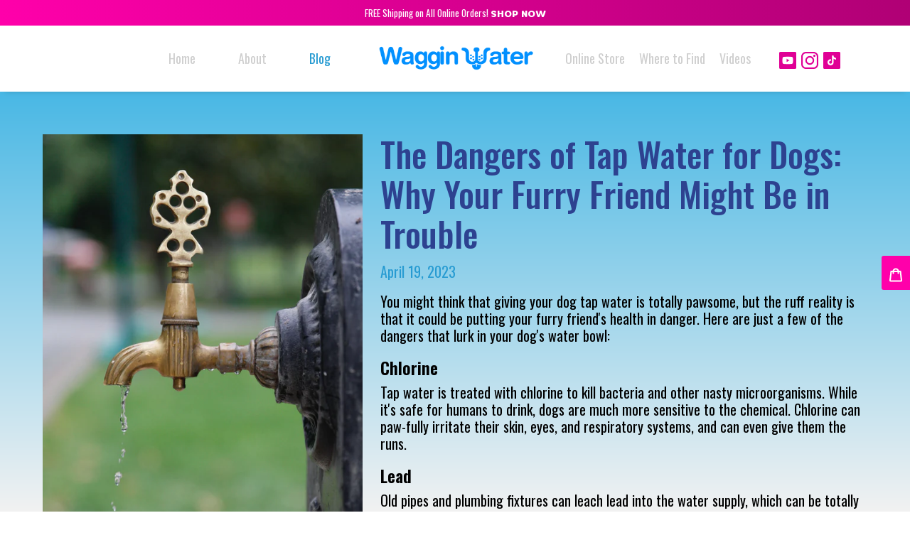

--- FILE ---
content_type: text/html; charset=utf-8
request_url: https://wagginwater.com/blogs/news/the-dangers-of-tap-water-for-dogs-why-your-furry-friend-might-be-in-trouble
body_size: 21961
content:
<!doctype html>
<html class="no-js" lang="en">
<head>
  <meta charset="utf-8">
  <meta http-equiv="X-UA-Compatible" content="IE=edge,chrome=1">
  <meta name="viewport" content="width=device-width,initial-scale=1">
  <meta name="theme-color" content="#3a3a3a">
  <meta name="google-site-verification" content="3_5Hhl1dZrjCRiXEEEbPD1s5kFYdeK355-dbAFYP0mo"/>
  <!-- Google tag (gtag.js) -->
  <script async src="https://www.googletagmanager.com/gtag/js?id=AW-11382961519"></script> <script> window.dataLayer = window.dataLayer || []; function gtag(){dataLayer.push(arguments);} gtag('js', new Date()); gtag('config', 'AW-11382961519'); </script>
  
  <link href="https://fonts.googleapis.com/css2?family=Oswald:wght@200;300;400;500;600;700&display=swap" rel="stylesheet">
  <link rel="stylesheet" href="https://unpkg.com/swiper/swiper-bundle.min.css">
<link rel='stylesheet' id='font-awesome-css'  href='https://maxcdn.bootstrapcdn.com/font-awesome/4.5.0/css/font-awesome.min.css' type='text/css' media='all' />
  


<link rel="canonical" href="https://wagginwater.com/blogs/news/the-dangers-of-tap-water-for-dogs-why-your-furry-friend-might-be-in-trouble"><link rel="shortcut icon" href="//wagginwater.com/cdn/shop/files/f-icon_32x32.png?v=1613748970" type="image/png"><title>The Dangers of Tap Water for Dogs: Why Your Furry Friend Might Be in T
&ndash; Waggin Water</title><meta name="description" content="You might think that giving your dog tap water is totally pawsome, but the ruff reality is that it could be putting your furry friend&#39;s health in danger. Here are just a few of the dangers that lurk in your dog&#39;s water bowl: Chlorine Tap water is treated with chlorine to kill bacteria and other nasty microorganisms. Wh"><!-- /snippets/social-meta-tags.liquid -->




<meta property="og:site_name" content="Waggin Water">
<meta property="og:url" content="https://wagginwater.com/blogs/news/the-dangers-of-tap-water-for-dogs-why-your-furry-friend-might-be-in-trouble">
<meta property="og:title" content="The Dangers of Tap Water for Dogs: Why Your Furry Friend Might Be in Trouble">
<meta property="og:type" content="article">
<meta property="og:description" content="You might think that giving your dog tap water is totally pawsome, but the ruff reality is that it could be putting your furry friend's health in danger. Here are just a few of the dangers that lurk in your dog's water bowl:">

<meta property="og:image" content="http://wagginwater.com/cdn/shop/articles/pexels-beren-atalay-yA_ldA_rA_m-4910020_1200x1200.jpg?v=1681942085">
<meta property="og:image:secure_url" content="https://wagginwater.com/cdn/shop/articles/pexels-beren-atalay-yA_ldA_rA_m-4910020_1200x1200.jpg?v=1681942085">


<meta name="twitter:card" content="summary_large_image">
<meta name="twitter:title" content="The Dangers of Tap Water for Dogs: Why Your Furry Friend Might Be in Trouble">
<meta name="twitter:description" content="You might think that giving your dog tap water is totally pawsome, but the ruff reality is that it could be putting your furry friend's health in danger. Here are just a few of the dangers that lurk in your dog's water bowl:">

  

  <link href="//wagginwater.com/cdn/shop/t/1/assets/theme.scss.css?v=44396042187116508651759260162" rel="stylesheet" type="text/css" media="all" />
  <link href="//wagginwater.com/cdn/shop/t/1/assets/bootstrap.min.css?v=107336412447542668051592914169" rel="stylesheet" type="text/css" media="all" />
  <link href="//wagginwater.com/cdn/shop/t/1/assets/owl.carousel.min.css?v=70516089817612781961612432636" rel="stylesheet" type="text/css" media="all" />
  <link href="//wagginwater.com/cdn/shop/t/1/assets/owl.theme.default.css?v=5933370446851453811612432650" rel="stylesheet" type="text/css" media="all" />
  <link href="//wagginwater.com/cdn/shop/t/1/assets/style_new.css?v=145266438656053985371676116956" rel="stylesheet" type="text/css" media="all" />

  <link href="//wagginwater.com/cdn/shop/t/1/assets/custom.css?v=148208873459357107081689665784" rel="stylesheet" type="text/css" media="all" />
  
  <link href="//wagginwater.com/cdn/shop/t/1/assets/inner-css.css?v=117125206584850404991676111016" rel="stylesheet" type="text/css" media="all" />
  <link href="//wagginwater.com/cdn/shop/t/1/assets/new-home.css?v=43886248264888773791676609360" rel="stylesheet" type="text/css" media="all" />


  <script>
    var theme = {
      breakpoints: {
        medium: 750,
        large: 990,
        widescreen: 1400
      },
      strings: {
        addToCart: "Add to cart",
        soldOut: "Sold out",
        unavailable: "Unavailable",
        regularPrice: "Regular price",
        salePrice: "Sale price",
        sale: "Sale",
        fromLowestPrice: "from [price]",
        vendor: "Vendor",
        showMore: "Show More",
        showLess: "Show Less",
        searchFor: "Search for",
        addressError: "Error looking up that address",
        addressNoResults: "No results for that address",
        addressQueryLimit: "You have exceeded the Google API usage limit. Consider upgrading to a \u003ca href=\"https:\/\/developers.google.com\/maps\/premium\/usage-limits\"\u003ePremium Plan\u003c\/a\u003e.",
        authError: "There was a problem authenticating your Google Maps account.",
        newWindow: "Opens in a new window.",
        external: "Opens external website.",
        newWindowExternal: "Opens external website in a new window.",
        removeLabel: "Remove [product]",
        update: "Update",
        quantity: "Quantity",
        discountedTotal: "Discounted total",
        regularTotal: "Regular total",
        priceColumn: "See Price column for discount details.",
        quantityMinimumMessage: "Quantity must be 1 or more",
        cartError: "There was an error while updating your cart. Please try again.",
        removedItemMessage: "Removed \u003cspan class=\"cart__removed-product-details\"\u003e([quantity]) [link]\u003c\/span\u003e from your cart.",
        unitPrice: "Unit price",
        unitPriceSeparator: "per",
        oneCartCount: "1 item",
        otherCartCount: "[count] items",
        quantityLabel: "Quantity: [count]",
        products: "Products",
        loading: "Loading",
        number_of_results: "[result_number] of [results_count]",
        number_of_results_found: "[results_count] results found",
        one_result_found: "1 result found"
      },
      moneyFormat: "${{amount}}",
      moneyFormatWithCurrency: "${{amount}} USD",
      settings: {
        predictiveSearchEnabled: true,
        predictiveSearchShowPrice: false,
        predictiveSearchShowVendor: false
      }
    }

    document.documentElement.className = document.documentElement.className.replace('no-js', 'js');
  </script><script src="//wagginwater.com/cdn/shop/t/1/assets/lazysizes.js?v=94224023136283657951591142638" async="async"></script>
  <script src="//wagginwater.com/cdn/shop/t/1/assets/vendor.js?v=85833464202832145531591142640" defer="defer"></script>
  <script src="//wagginwater.com/cdn/shop/t/1/assets/theme.js?v=89031576585505892971591142639" defer="defer"></script>

  <script>window.performance && window.performance.mark && window.performance.mark('shopify.content_for_header.start');</script><meta id="shopify-digital-wallet" name="shopify-digital-wallet" content="/40300347554/digital_wallets/dialog">
<meta name="shopify-checkout-api-token" content="51635cdf72039cc6d670d3a07c2e4424">
<meta id="in-context-paypal-metadata" data-shop-id="40300347554" data-venmo-supported="true" data-environment="production" data-locale="en_US" data-paypal-v4="true" data-currency="USD">
<link rel="alternate" type="application/atom+xml" title="Feed" href="/blogs/news.atom" />
<script async="async" src="/checkouts/internal/preloads.js?locale=en-US"></script>
<script id="shopify-features" type="application/json">{"accessToken":"51635cdf72039cc6d670d3a07c2e4424","betas":["rich-media-storefront-analytics"],"domain":"wagginwater.com","predictiveSearch":true,"shopId":40300347554,"locale":"en"}</script>
<script>var Shopify = Shopify || {};
Shopify.shop = "waggin-water.myshopify.com";
Shopify.locale = "en";
Shopify.currency = {"active":"USD","rate":"1.0"};
Shopify.country = "US";
Shopify.theme = {"name":"Debut","id":100762288290,"schema_name":"Debut","schema_version":"16.6.0","theme_store_id":796,"role":"main"};
Shopify.theme.handle = "null";
Shopify.theme.style = {"id":null,"handle":null};
Shopify.cdnHost = "wagginwater.com/cdn";
Shopify.routes = Shopify.routes || {};
Shopify.routes.root = "/";</script>
<script type="module">!function(o){(o.Shopify=o.Shopify||{}).modules=!0}(window);</script>
<script>!function(o){function n(){var o=[];function n(){o.push(Array.prototype.slice.apply(arguments))}return n.q=o,n}var t=o.Shopify=o.Shopify||{};t.loadFeatures=n(),t.autoloadFeatures=n()}(window);</script>
<script id="shop-js-analytics" type="application/json">{"pageType":"article"}</script>
<script defer="defer" async type="module" src="//wagginwater.com/cdn/shopifycloud/shop-js/modules/v2/client.init-shop-cart-sync_BApSsMSl.en.esm.js"></script>
<script defer="defer" async type="module" src="//wagginwater.com/cdn/shopifycloud/shop-js/modules/v2/chunk.common_CBoos6YZ.esm.js"></script>
<script type="module">
  await import("//wagginwater.com/cdn/shopifycloud/shop-js/modules/v2/client.init-shop-cart-sync_BApSsMSl.en.esm.js");
await import("//wagginwater.com/cdn/shopifycloud/shop-js/modules/v2/chunk.common_CBoos6YZ.esm.js");

  window.Shopify.SignInWithShop?.initShopCartSync?.({"fedCMEnabled":true,"windoidEnabled":true});

</script>
<script>(function() {
  var isLoaded = false;
  function asyncLoad() {
    if (isLoaded) return;
    isLoaded = true;
    var urls = ["https:\/\/cdn.shopify.com\/s\/files\/1\/0403\/0034\/7554\/t\/1\/assets\/globo.formbuilder.init.js?v=1631171859\u0026shop=waggin-water.myshopify.com","https:\/\/static.klaviyo.com\/onsite\/js\/klaviyo.js?company_id=ViPEG8\u0026shop=waggin-water.myshopify.com","https:\/\/static.klaviyo.com\/onsite\/js\/klaviyo.js?company_id=ViPEG8\u0026shop=waggin-water.myshopify.com","https:\/\/cdn.nfcube.com\/instafeed-f4a120b764bc0b869f6068cdd0c468a9.js?shop=waggin-water.myshopify.com","https:\/\/cdn.hextom.com\/js\/quickannouncementbar.js?shop=waggin-water.myshopify.com"];
    for (var i = 0; i < urls.length; i++) {
      var s = document.createElement('script');
      s.type = 'text/javascript';
      s.async = true;
      s.src = urls[i];
      var x = document.getElementsByTagName('script')[0];
      x.parentNode.insertBefore(s, x);
    }
  };
  if(window.attachEvent) {
    window.attachEvent('onload', asyncLoad);
  } else {
    window.addEventListener('load', asyncLoad, false);
  }
})();</script>
<script id="__st">var __st={"a":40300347554,"offset":-21600,"reqid":"029324ee-2b5f-4de1-a813-fc0493fcc10d-1768927821","pageurl":"wagginwater.com\/blogs\/news\/the-dangers-of-tap-water-for-dogs-why-your-furry-friend-might-be-in-trouble","s":"articles-559834726562","u":"78b5cd3688d0","p":"article","rtyp":"article","rid":559834726562};</script>
<script>window.ShopifyPaypalV4VisibilityTracking = true;</script>
<script id="captcha-bootstrap">!function(){'use strict';const t='contact',e='account',n='new_comment',o=[[t,t],['blogs',n],['comments',n],[t,'customer']],c=[[e,'customer_login'],[e,'guest_login'],[e,'recover_customer_password'],[e,'create_customer']],r=t=>t.map((([t,e])=>`form[action*='/${t}']:not([data-nocaptcha='true']) input[name='form_type'][value='${e}']`)).join(','),a=t=>()=>t?[...document.querySelectorAll(t)].map((t=>t.form)):[];function s(){const t=[...o],e=r(t);return a(e)}const i='password',u='form_key',d=['recaptcha-v3-token','g-recaptcha-response','h-captcha-response',i],f=()=>{try{return window.sessionStorage}catch{return}},m='__shopify_v',_=t=>t.elements[u];function p(t,e,n=!1){try{const o=window.sessionStorage,c=JSON.parse(o.getItem(e)),{data:r}=function(t){const{data:e,action:n}=t;return t[m]||n?{data:e,action:n}:{data:t,action:n}}(c);for(const[e,n]of Object.entries(r))t.elements[e]&&(t.elements[e].value=n);n&&o.removeItem(e)}catch(o){console.error('form repopulation failed',{error:o})}}const l='form_type',E='cptcha';function T(t){t.dataset[E]=!0}const w=window,h=w.document,L='Shopify',v='ce_forms',y='captcha';let A=!1;((t,e)=>{const n=(g='f06e6c50-85a8-45c8-87d0-21a2b65856fe',I='https://cdn.shopify.com/shopifycloud/storefront-forms-hcaptcha/ce_storefront_forms_captcha_hcaptcha.v1.5.2.iife.js',D={infoText:'Protected by hCaptcha',privacyText:'Privacy',termsText:'Terms'},(t,e,n)=>{const o=w[L][v],c=o.bindForm;if(c)return c(t,g,e,D).then(n);var r;o.q.push([[t,g,e,D],n]),r=I,A||(h.body.append(Object.assign(h.createElement('script'),{id:'captcha-provider',async:!0,src:r})),A=!0)});var g,I,D;w[L]=w[L]||{},w[L][v]=w[L][v]||{},w[L][v].q=[],w[L][y]=w[L][y]||{},w[L][y].protect=function(t,e){n(t,void 0,e),T(t)},Object.freeze(w[L][y]),function(t,e,n,w,h,L){const[v,y,A,g]=function(t,e,n){const i=e?o:[],u=t?c:[],d=[...i,...u],f=r(d),m=r(i),_=r(d.filter((([t,e])=>n.includes(e))));return[a(f),a(m),a(_),s()]}(w,h,L),I=t=>{const e=t.target;return e instanceof HTMLFormElement?e:e&&e.form},D=t=>v().includes(t);t.addEventListener('submit',(t=>{const e=I(t);if(!e)return;const n=D(e)&&!e.dataset.hcaptchaBound&&!e.dataset.recaptchaBound,o=_(e),c=g().includes(e)&&(!o||!o.value);(n||c)&&t.preventDefault(),c&&!n&&(function(t){try{if(!f())return;!function(t){const e=f();if(!e)return;const n=_(t);if(!n)return;const o=n.value;o&&e.removeItem(o)}(t);const e=Array.from(Array(32),(()=>Math.random().toString(36)[2])).join('');!function(t,e){_(t)||t.append(Object.assign(document.createElement('input'),{type:'hidden',name:u})),t.elements[u].value=e}(t,e),function(t,e){const n=f();if(!n)return;const o=[...t.querySelectorAll(`input[type='${i}']`)].map((({name:t})=>t)),c=[...d,...o],r={};for(const[a,s]of new FormData(t).entries())c.includes(a)||(r[a]=s);n.setItem(e,JSON.stringify({[m]:1,action:t.action,data:r}))}(t,e)}catch(e){console.error('failed to persist form',e)}}(e),e.submit())}));const S=(t,e)=>{t&&!t.dataset[E]&&(n(t,e.some((e=>e===t))),T(t))};for(const o of['focusin','change'])t.addEventListener(o,(t=>{const e=I(t);D(e)&&S(e,y())}));const B=e.get('form_key'),M=e.get(l),P=B&&M;t.addEventListener('DOMContentLoaded',(()=>{const t=y();if(P)for(const e of t)e.elements[l].value===M&&p(e,B);[...new Set([...A(),...v().filter((t=>'true'===t.dataset.shopifyCaptcha))])].forEach((e=>S(e,t)))}))}(h,new URLSearchParams(w.location.search),n,t,e,['guest_login'])})(!0,!0)}();</script>
<script integrity="sha256-4kQ18oKyAcykRKYeNunJcIwy7WH5gtpwJnB7kiuLZ1E=" data-source-attribution="shopify.loadfeatures" defer="defer" src="//wagginwater.com/cdn/shopifycloud/storefront/assets/storefront/load_feature-a0a9edcb.js" crossorigin="anonymous"></script>
<script data-source-attribution="shopify.dynamic_checkout.dynamic.init">var Shopify=Shopify||{};Shopify.PaymentButton=Shopify.PaymentButton||{isStorefrontPortableWallets:!0,init:function(){window.Shopify.PaymentButton.init=function(){};var t=document.createElement("script");t.src="https://wagginwater.com/cdn/shopifycloud/portable-wallets/latest/portable-wallets.en.js",t.type="module",document.head.appendChild(t)}};
</script>
<script data-source-attribution="shopify.dynamic_checkout.buyer_consent">
  function portableWalletsHideBuyerConsent(e){var t=document.getElementById("shopify-buyer-consent"),n=document.getElementById("shopify-subscription-policy-button");t&&n&&(t.classList.add("hidden"),t.setAttribute("aria-hidden","true"),n.removeEventListener("click",e))}function portableWalletsShowBuyerConsent(e){var t=document.getElementById("shopify-buyer-consent"),n=document.getElementById("shopify-subscription-policy-button");t&&n&&(t.classList.remove("hidden"),t.removeAttribute("aria-hidden"),n.addEventListener("click",e))}window.Shopify?.PaymentButton&&(window.Shopify.PaymentButton.hideBuyerConsent=portableWalletsHideBuyerConsent,window.Shopify.PaymentButton.showBuyerConsent=portableWalletsShowBuyerConsent);
</script>
<script data-source-attribution="shopify.dynamic_checkout.cart.bootstrap">document.addEventListener("DOMContentLoaded",(function(){function t(){return document.querySelector("shopify-accelerated-checkout-cart, shopify-accelerated-checkout")}if(t())Shopify.PaymentButton.init();else{new MutationObserver((function(e,n){t()&&(Shopify.PaymentButton.init(),n.disconnect())})).observe(document.body,{childList:!0,subtree:!0})}}));
</script>
<link id="shopify-accelerated-checkout-styles" rel="stylesheet" media="screen" href="https://wagginwater.com/cdn/shopifycloud/portable-wallets/latest/accelerated-checkout-backwards-compat.css" crossorigin="anonymous">
<style id="shopify-accelerated-checkout-cart">
        #shopify-buyer-consent {
  margin-top: 1em;
  display: inline-block;
  width: 100%;
}

#shopify-buyer-consent.hidden {
  display: none;
}

#shopify-subscription-policy-button {
  background: none;
  border: none;
  padding: 0;
  text-decoration: underline;
  font-size: inherit;
  cursor: pointer;
}

#shopify-subscription-policy-button::before {
  box-shadow: none;
}

      </style>

<script>window.performance && window.performance.mark && window.performance.mark('shopify.content_for_header.end');</script>
<link href="//wagginwater.com/cdn/shop/t/1/assets/ndnapps-contactform-styles.css?v=48659872268970843971593252985" rel="stylesheet" type="text/css" media="all" />

<script>
	var Globo = Globo || {};
    var globoFormbuilderRecaptchaInit = function(){};
    Globo.FormBuilder = Globo.FormBuilder || {};
    Globo.FormBuilder.url = "https://form.globosoftware.net";
    Globo.FormBuilder.shop = {
        settings : {
            reCaptcha : {
                siteKey : ''
            },
            hideWaterMark : false
        },
        pricing:{
            features:{
                fileUpload : 2,
                removeCopyright : false
            }
        }
    };
    Globo.FormBuilder.forms = [];

    
    Globo.FormBuilder.page = {
        title : document.title,
        href : window.location.href
    };
    Globo.FormBuilder.assetFormUrls = [];
            Globo.FormBuilder.assetFormUrls[58344] = "//wagginwater.com/cdn/shop/t/1/assets/globo.formbuilder.data.58344.js?v=107148369284190509351631172581";
            
</script>

<link rel="preload" href="//wagginwater.com/cdn/shop/t/1/assets/globo.formbuilder.css?v=167485467700664026951631171858" as="style" onload="this.onload=null;this.rel='stylesheet'">
<noscript><link rel="stylesheet" href="//wagginwater.com/cdn/shop/t/1/assets/globo.formbuilder.css?v=167485467700664026951631171858"></noscript>


<script>
    Globo.FormBuilder.__webpack_public_path__ = "//wagginwater.com/cdn/shop/t/1/assets/"
</script>
<script src="//wagginwater.com/cdn/shop/t/1/assets/globo.formbuilder.index.js?v=165539173697717502181641908872" defer></script>

<!-- BEGIN app block: shopify://apps/powerful-form-builder/blocks/app-embed/e4bcb1eb-35b2-42e6-bc37-bfe0e1542c9d --><script type="text/javascript" hs-ignore data-cookieconsent="ignore">
  var Globo = Globo || {};
  var globoFormbuilderRecaptchaInit = function(){};
  var globoFormbuilderHcaptchaInit = function(){};
  window.Globo.FormBuilder = window.Globo.FormBuilder || {};
  window.Globo.FormBuilder.shop = {"configuration":{"money_format":"${{amount}}"},"pricing":{"features":{"bulkOrderForm":false,"cartForm":false,"fileUpload":2,"removeCopyright":false}},"settings":{"copyright":"","hideWaterMark":false,"reCaptcha":{"recaptchaType":"v2","siteKey":false,"languageCode":"en"},"scrollTop":false,"additionalColumns":[]},"encryption_form_id":0,"url":"https://form.globosoftware.net/"};

  if(window.Globo.FormBuilder.shop.settings.customCssEnabled && window.Globo.FormBuilder.shop.settings.customCssCode){
    const customStyle = document.createElement('style');
    customStyle.type = 'text/css';
    customStyle.innerHTML = window.Globo.FormBuilder.shop.settings.customCssCode;
    document.head.appendChild(customStyle);
  }

  window.Globo.FormBuilder.forms = [];

  
  window.Globo.FormBuilder.url = window.Globo.FormBuilder.shop.url;
  window.Globo.FormBuilder.CDN_URL = window.Globo.FormBuilder.shop.CDN_URL ?? window.Globo.FormBuilder.shop.url;
  window.Globo.FormBuilder.themeOs20 = true;
  window.Globo.FormBuilder.searchProductByJson = true;
  
  
  window.Globo.FormBuilder.__webpack_public_path_2__ = "https://cdn.shopify.com/extensions/019bc5cb-be9a-71f3-ac0b-c41d134b3a8a/powerful-form-builder-273/assets/";Globo.FormBuilder.page = {
    href : window.location.href,
    type: "article"
  };
  Globo.FormBuilder.page.title = document.title

  
  if(window.AVADA_SPEED_WHITELIST){
    const pfbs_w = new RegExp("powerful-form-builder", 'i')
    if(Array.isArray(window.AVADA_SPEED_WHITELIST)){
      window.AVADA_SPEED_WHITELIST.push(pfbs_w)
    }else{
      window.AVADA_SPEED_WHITELIST = [pfbs_w]
    }
  }

  Globo.FormBuilder.shop.configuration = Globo.FormBuilder.shop.configuration || {};
  Globo.FormBuilder.shop.configuration.money_format = "${{amount}}";
</script>
<script src="https://cdn.shopify.com/extensions/019bc5cb-be9a-71f3-ac0b-c41d134b3a8a/powerful-form-builder-273/assets/globo.formbuilder.index.js" defer="defer" data-cookieconsent="ignore"></script>




<!-- END app block --><!-- BEGIN app block: shopify://apps/instafeed/blocks/head-block/c447db20-095d-4a10-9725-b5977662c9d5 --><link rel="preconnect" href="https://cdn.nfcube.com/">
<link rel="preconnect" href="https://scontent.cdninstagram.com/">


  <script>
    document.addEventListener('DOMContentLoaded', function () {
      let instafeedScript = document.createElement('script');

      
        instafeedScript.src = 'https://cdn.nfcube.com/instafeed-f4a120b764bc0b869f6068cdd0c468a9.js';
      

      document.body.appendChild(instafeedScript);
    });
  </script>





<!-- END app block --><!-- BEGIN app block: shopify://apps/klaviyo-email-marketing-sms/blocks/klaviyo-onsite-embed/2632fe16-c075-4321-a88b-50b567f42507 -->















  <script>
    window.klaviyoReviewsProductDesignMode = false
  </script>







<!-- END app block --><script src="https://cdn.shopify.com/extensions/19689677-6488-4a31-adf3-fcf4359c5fd9/forms-2295/assets/shopify-forms-loader.js" type="text/javascript" defer="defer"></script>
<link href="https://monorail-edge.shopifysvc.com" rel="dns-prefetch">
<script>(function(){if ("sendBeacon" in navigator && "performance" in window) {try {var session_token_from_headers = performance.getEntriesByType('navigation')[0].serverTiming.find(x => x.name == '_s').description;} catch {var session_token_from_headers = undefined;}var session_cookie_matches = document.cookie.match(/_shopify_s=([^;]*)/);var session_token_from_cookie = session_cookie_matches && session_cookie_matches.length === 2 ? session_cookie_matches[1] : "";var session_token = session_token_from_headers || session_token_from_cookie || "";function handle_abandonment_event(e) {var entries = performance.getEntries().filter(function(entry) {return /monorail-edge.shopifysvc.com/.test(entry.name);});if (!window.abandonment_tracked && entries.length === 0) {window.abandonment_tracked = true;var currentMs = Date.now();var navigation_start = performance.timing.navigationStart;var payload = {shop_id: 40300347554,url: window.location.href,navigation_start,duration: currentMs - navigation_start,session_token,page_type: "article"};window.navigator.sendBeacon("https://monorail-edge.shopifysvc.com/v1/produce", JSON.stringify({schema_id: "online_store_buyer_site_abandonment/1.1",payload: payload,metadata: {event_created_at_ms: currentMs,event_sent_at_ms: currentMs}}));}}window.addEventListener('pagehide', handle_abandonment_event);}}());</script>
<script id="web-pixels-manager-setup">(function e(e,d,r,n,o){if(void 0===o&&(o={}),!Boolean(null===(a=null===(i=window.Shopify)||void 0===i?void 0:i.analytics)||void 0===a?void 0:a.replayQueue)){var i,a;window.Shopify=window.Shopify||{};var t=window.Shopify;t.analytics=t.analytics||{};var s=t.analytics;s.replayQueue=[],s.publish=function(e,d,r){return s.replayQueue.push([e,d,r]),!0};try{self.performance.mark("wpm:start")}catch(e){}var l=function(){var e={modern:/Edge?\/(1{2}[4-9]|1[2-9]\d|[2-9]\d{2}|\d{4,})\.\d+(\.\d+|)|Firefox\/(1{2}[4-9]|1[2-9]\d|[2-9]\d{2}|\d{4,})\.\d+(\.\d+|)|Chrom(ium|e)\/(9{2}|\d{3,})\.\d+(\.\d+|)|(Maci|X1{2}).+ Version\/(15\.\d+|(1[6-9]|[2-9]\d|\d{3,})\.\d+)([,.]\d+|)( \(\w+\)|)( Mobile\/\w+|) Safari\/|Chrome.+OPR\/(9{2}|\d{3,})\.\d+\.\d+|(CPU[ +]OS|iPhone[ +]OS|CPU[ +]iPhone|CPU IPhone OS|CPU iPad OS)[ +]+(15[._]\d+|(1[6-9]|[2-9]\d|\d{3,})[._]\d+)([._]\d+|)|Android:?[ /-](13[3-9]|1[4-9]\d|[2-9]\d{2}|\d{4,})(\.\d+|)(\.\d+|)|Android.+Firefox\/(13[5-9]|1[4-9]\d|[2-9]\d{2}|\d{4,})\.\d+(\.\d+|)|Android.+Chrom(ium|e)\/(13[3-9]|1[4-9]\d|[2-9]\d{2}|\d{4,})\.\d+(\.\d+|)|SamsungBrowser\/([2-9]\d|\d{3,})\.\d+/,legacy:/Edge?\/(1[6-9]|[2-9]\d|\d{3,})\.\d+(\.\d+|)|Firefox\/(5[4-9]|[6-9]\d|\d{3,})\.\d+(\.\d+|)|Chrom(ium|e)\/(5[1-9]|[6-9]\d|\d{3,})\.\d+(\.\d+|)([\d.]+$|.*Safari\/(?![\d.]+ Edge\/[\d.]+$))|(Maci|X1{2}).+ Version\/(10\.\d+|(1[1-9]|[2-9]\d|\d{3,})\.\d+)([,.]\d+|)( \(\w+\)|)( Mobile\/\w+|) Safari\/|Chrome.+OPR\/(3[89]|[4-9]\d|\d{3,})\.\d+\.\d+|(CPU[ +]OS|iPhone[ +]OS|CPU[ +]iPhone|CPU IPhone OS|CPU iPad OS)[ +]+(10[._]\d+|(1[1-9]|[2-9]\d|\d{3,})[._]\d+)([._]\d+|)|Android:?[ /-](13[3-9]|1[4-9]\d|[2-9]\d{2}|\d{4,})(\.\d+|)(\.\d+|)|Mobile Safari.+OPR\/([89]\d|\d{3,})\.\d+\.\d+|Android.+Firefox\/(13[5-9]|1[4-9]\d|[2-9]\d{2}|\d{4,})\.\d+(\.\d+|)|Android.+Chrom(ium|e)\/(13[3-9]|1[4-9]\d|[2-9]\d{2}|\d{4,})\.\d+(\.\d+|)|Android.+(UC? ?Browser|UCWEB|U3)[ /]?(15\.([5-9]|\d{2,})|(1[6-9]|[2-9]\d|\d{3,})\.\d+)\.\d+|SamsungBrowser\/(5\.\d+|([6-9]|\d{2,})\.\d+)|Android.+MQ{2}Browser\/(14(\.(9|\d{2,})|)|(1[5-9]|[2-9]\d|\d{3,})(\.\d+|))(\.\d+|)|K[Aa][Ii]OS\/(3\.\d+|([4-9]|\d{2,})\.\d+)(\.\d+|)/},d=e.modern,r=e.legacy,n=navigator.userAgent;return n.match(d)?"modern":n.match(r)?"legacy":"unknown"}(),u="modern"===l?"modern":"legacy",c=(null!=n?n:{modern:"",legacy:""})[u],f=function(e){return[e.baseUrl,"/wpm","/b",e.hashVersion,"modern"===e.buildTarget?"m":"l",".js"].join("")}({baseUrl:d,hashVersion:r,buildTarget:u}),m=function(e){var d=e.version,r=e.bundleTarget,n=e.surface,o=e.pageUrl,i=e.monorailEndpoint;return{emit:function(e){var a=e.status,t=e.errorMsg,s=(new Date).getTime(),l=JSON.stringify({metadata:{event_sent_at_ms:s},events:[{schema_id:"web_pixels_manager_load/3.1",payload:{version:d,bundle_target:r,page_url:o,status:a,surface:n,error_msg:t},metadata:{event_created_at_ms:s}}]});if(!i)return console&&console.warn&&console.warn("[Web Pixels Manager] No Monorail endpoint provided, skipping logging."),!1;try{return self.navigator.sendBeacon.bind(self.navigator)(i,l)}catch(e){}var u=new XMLHttpRequest;try{return u.open("POST",i,!0),u.setRequestHeader("Content-Type","text/plain"),u.send(l),!0}catch(e){return console&&console.warn&&console.warn("[Web Pixels Manager] Got an unhandled error while logging to Monorail."),!1}}}}({version:r,bundleTarget:l,surface:e.surface,pageUrl:self.location.href,monorailEndpoint:e.monorailEndpoint});try{o.browserTarget=l,function(e){var d=e.src,r=e.async,n=void 0===r||r,o=e.onload,i=e.onerror,a=e.sri,t=e.scriptDataAttributes,s=void 0===t?{}:t,l=document.createElement("script"),u=document.querySelector("head"),c=document.querySelector("body");if(l.async=n,l.src=d,a&&(l.integrity=a,l.crossOrigin="anonymous"),s)for(var f in s)if(Object.prototype.hasOwnProperty.call(s,f))try{l.dataset[f]=s[f]}catch(e){}if(o&&l.addEventListener("load",o),i&&l.addEventListener("error",i),u)u.appendChild(l);else{if(!c)throw new Error("Did not find a head or body element to append the script");c.appendChild(l)}}({src:f,async:!0,onload:function(){if(!function(){var e,d;return Boolean(null===(d=null===(e=window.Shopify)||void 0===e?void 0:e.analytics)||void 0===d?void 0:d.initialized)}()){var d=window.webPixelsManager.init(e)||void 0;if(d){var r=window.Shopify.analytics;r.replayQueue.forEach((function(e){var r=e[0],n=e[1],o=e[2];d.publishCustomEvent(r,n,o)})),r.replayQueue=[],r.publish=d.publishCustomEvent,r.visitor=d.visitor,r.initialized=!0}}},onerror:function(){return m.emit({status:"failed",errorMsg:"".concat(f," has failed to load")})},sri:function(e){var d=/^sha384-[A-Za-z0-9+/=]+$/;return"string"==typeof e&&d.test(e)}(c)?c:"",scriptDataAttributes:o}),m.emit({status:"loading"})}catch(e){m.emit({status:"failed",errorMsg:(null==e?void 0:e.message)||"Unknown error"})}}})({shopId: 40300347554,storefrontBaseUrl: "https://wagginwater.com",extensionsBaseUrl: "https://extensions.shopifycdn.com/cdn/shopifycloud/web-pixels-manager",monorailEndpoint: "https://monorail-edge.shopifysvc.com/unstable/produce_batch",surface: "storefront-renderer",enabledBetaFlags: ["2dca8a86"],webPixelsConfigList: [{"id":"1528660130","configuration":"{\"pixel_id\":\"550527718948852\",\"pixel_type\":\"facebook_pixel\"}","eventPayloadVersion":"v1","runtimeContext":"OPEN","scriptVersion":"ca16bc87fe92b6042fbaa3acc2fbdaa6","type":"APP","apiClientId":2329312,"privacyPurposes":["ANALYTICS","MARKETING","SALE_OF_DATA"],"dataSharingAdjustments":{"protectedCustomerApprovalScopes":["read_customer_address","read_customer_email","read_customer_name","read_customer_personal_data","read_customer_phone"]}},{"id":"1029308578","configuration":"{\"webPixelName\":\"Judge.me\"}","eventPayloadVersion":"v1","runtimeContext":"STRICT","scriptVersion":"34ad157958823915625854214640f0bf","type":"APP","apiClientId":683015,"privacyPurposes":["ANALYTICS"],"dataSharingAdjustments":{"protectedCustomerApprovalScopes":["read_customer_email","read_customer_name","read_customer_personal_data","read_customer_phone"]}},{"id":"71041186","eventPayloadVersion":"v1","runtimeContext":"LAX","scriptVersion":"1","type":"CUSTOM","privacyPurposes":["MARKETING"],"name":"Meta pixel (migrated)"},{"id":"shopify-app-pixel","configuration":"{}","eventPayloadVersion":"v1","runtimeContext":"STRICT","scriptVersion":"0450","apiClientId":"shopify-pixel","type":"APP","privacyPurposes":["ANALYTICS","MARKETING"]},{"id":"shopify-custom-pixel","eventPayloadVersion":"v1","runtimeContext":"LAX","scriptVersion":"0450","apiClientId":"shopify-pixel","type":"CUSTOM","privacyPurposes":["ANALYTICS","MARKETING"]}],isMerchantRequest: false,initData: {"shop":{"name":"Waggin Water","paymentSettings":{"currencyCode":"USD"},"myshopifyDomain":"waggin-water.myshopify.com","countryCode":"US","storefrontUrl":"https:\/\/wagginwater.com"},"customer":null,"cart":null,"checkout":null,"productVariants":[],"purchasingCompany":null},},"https://wagginwater.com/cdn","fcfee988w5aeb613cpc8e4bc33m6693e112",{"modern":"","legacy":""},{"shopId":"40300347554","storefrontBaseUrl":"https:\/\/wagginwater.com","extensionBaseUrl":"https:\/\/extensions.shopifycdn.com\/cdn\/shopifycloud\/web-pixels-manager","surface":"storefront-renderer","enabledBetaFlags":"[\"2dca8a86\"]","isMerchantRequest":"false","hashVersion":"fcfee988w5aeb613cpc8e4bc33m6693e112","publish":"custom","events":"[[\"page_viewed\",{}]]"});</script><script>
  window.ShopifyAnalytics = window.ShopifyAnalytics || {};
  window.ShopifyAnalytics.meta = window.ShopifyAnalytics.meta || {};
  window.ShopifyAnalytics.meta.currency = 'USD';
  var meta = {"page":{"pageType":"article","resourceType":"article","resourceId":559834726562,"requestId":"029324ee-2b5f-4de1-a813-fc0493fcc10d-1768927821"}};
  for (var attr in meta) {
    window.ShopifyAnalytics.meta[attr] = meta[attr];
  }
</script>
<script class="analytics">
  (function () {
    var customDocumentWrite = function(content) {
      var jquery = null;

      if (window.jQuery) {
        jquery = window.jQuery;
      } else if (window.Checkout && window.Checkout.$) {
        jquery = window.Checkout.$;
      }

      if (jquery) {
        jquery('body').append(content);
      }
    };

    var hasLoggedConversion = function(token) {
      if (token) {
        return document.cookie.indexOf('loggedConversion=' + token) !== -1;
      }
      return false;
    }

    var setCookieIfConversion = function(token) {
      if (token) {
        var twoMonthsFromNow = new Date(Date.now());
        twoMonthsFromNow.setMonth(twoMonthsFromNow.getMonth() + 2);

        document.cookie = 'loggedConversion=' + token + '; expires=' + twoMonthsFromNow;
      }
    }

    var trekkie = window.ShopifyAnalytics.lib = window.trekkie = window.trekkie || [];
    if (trekkie.integrations) {
      return;
    }
    trekkie.methods = [
      'identify',
      'page',
      'ready',
      'track',
      'trackForm',
      'trackLink'
    ];
    trekkie.factory = function(method) {
      return function() {
        var args = Array.prototype.slice.call(arguments);
        args.unshift(method);
        trekkie.push(args);
        return trekkie;
      };
    };
    for (var i = 0; i < trekkie.methods.length; i++) {
      var key = trekkie.methods[i];
      trekkie[key] = trekkie.factory(key);
    }
    trekkie.load = function(config) {
      trekkie.config = config || {};
      trekkie.config.initialDocumentCookie = document.cookie;
      var first = document.getElementsByTagName('script')[0];
      var script = document.createElement('script');
      script.type = 'text/javascript';
      script.onerror = function(e) {
        var scriptFallback = document.createElement('script');
        scriptFallback.type = 'text/javascript';
        scriptFallback.onerror = function(error) {
                var Monorail = {
      produce: function produce(monorailDomain, schemaId, payload) {
        var currentMs = new Date().getTime();
        var event = {
          schema_id: schemaId,
          payload: payload,
          metadata: {
            event_created_at_ms: currentMs,
            event_sent_at_ms: currentMs
          }
        };
        return Monorail.sendRequest("https://" + monorailDomain + "/v1/produce", JSON.stringify(event));
      },
      sendRequest: function sendRequest(endpointUrl, payload) {
        // Try the sendBeacon API
        if (window && window.navigator && typeof window.navigator.sendBeacon === 'function' && typeof window.Blob === 'function' && !Monorail.isIos12()) {
          var blobData = new window.Blob([payload], {
            type: 'text/plain'
          });

          if (window.navigator.sendBeacon(endpointUrl, blobData)) {
            return true;
          } // sendBeacon was not successful

        } // XHR beacon

        var xhr = new XMLHttpRequest();

        try {
          xhr.open('POST', endpointUrl);
          xhr.setRequestHeader('Content-Type', 'text/plain');
          xhr.send(payload);
        } catch (e) {
          console.log(e);
        }

        return false;
      },
      isIos12: function isIos12() {
        return window.navigator.userAgent.lastIndexOf('iPhone; CPU iPhone OS 12_') !== -1 || window.navigator.userAgent.lastIndexOf('iPad; CPU OS 12_') !== -1;
      }
    };
    Monorail.produce('monorail-edge.shopifysvc.com',
      'trekkie_storefront_load_errors/1.1',
      {shop_id: 40300347554,
      theme_id: 100762288290,
      app_name: "storefront",
      context_url: window.location.href,
      source_url: "//wagginwater.com/cdn/s/trekkie.storefront.cd680fe47e6c39ca5d5df5f0a32d569bc48c0f27.min.js"});

        };
        scriptFallback.async = true;
        scriptFallback.src = '//wagginwater.com/cdn/s/trekkie.storefront.cd680fe47e6c39ca5d5df5f0a32d569bc48c0f27.min.js';
        first.parentNode.insertBefore(scriptFallback, first);
      };
      script.async = true;
      script.src = '//wagginwater.com/cdn/s/trekkie.storefront.cd680fe47e6c39ca5d5df5f0a32d569bc48c0f27.min.js';
      first.parentNode.insertBefore(script, first);
    };
    trekkie.load(
      {"Trekkie":{"appName":"storefront","development":false,"defaultAttributes":{"shopId":40300347554,"isMerchantRequest":null,"themeId":100762288290,"themeCityHash":"16589847877533399444","contentLanguage":"en","currency":"USD","eventMetadataId":"79041021-e071-4dd9-98d6-0be6077874d5"},"isServerSideCookieWritingEnabled":true,"monorailRegion":"shop_domain","enabledBetaFlags":["65f19447"]},"Session Attribution":{},"S2S":{"facebookCapiEnabled":true,"source":"trekkie-storefront-renderer","apiClientId":580111}}
    );

    var loaded = false;
    trekkie.ready(function() {
      if (loaded) return;
      loaded = true;

      window.ShopifyAnalytics.lib = window.trekkie;

      var originalDocumentWrite = document.write;
      document.write = customDocumentWrite;
      try { window.ShopifyAnalytics.merchantGoogleAnalytics.call(this); } catch(error) {};
      document.write = originalDocumentWrite;

      window.ShopifyAnalytics.lib.page(null,{"pageType":"article","resourceType":"article","resourceId":559834726562,"requestId":"029324ee-2b5f-4de1-a813-fc0493fcc10d-1768927821","shopifyEmitted":true});

      var match = window.location.pathname.match(/checkouts\/(.+)\/(thank_you|post_purchase)/)
      var token = match? match[1]: undefined;
      if (!hasLoggedConversion(token)) {
        setCookieIfConversion(token);
        
      }
    });


        var eventsListenerScript = document.createElement('script');
        eventsListenerScript.async = true;
        eventsListenerScript.src = "//wagginwater.com/cdn/shopifycloud/storefront/assets/shop_events_listener-3da45d37.js";
        document.getElementsByTagName('head')[0].appendChild(eventsListenerScript);

})();</script>
<script
  defer
  src="https://wagginwater.com/cdn/shopifycloud/perf-kit/shopify-perf-kit-3.0.4.min.js"
  data-application="storefront-renderer"
  data-shop-id="40300347554"
  data-render-region="gcp-us-central1"
  data-page-type="article"
  data-theme-instance-id="100762288290"
  data-theme-name="Debut"
  data-theme-version="16.6.0"
  data-monorail-region="shop_domain"
  data-resource-timing-sampling-rate="10"
  data-shs="true"
  data-shs-beacon="true"
  data-shs-export-with-fetch="true"
  data-shs-logs-sample-rate="1"
  data-shs-beacon-endpoint="https://wagginwater.com/api/collect"
></script>
</head>

<body class="template-article">
<!-- Next code managed by Pre-launcher app --><script src="https://pre-launcher.onltr.app/scripts/73cb2094ce91f7d3c929c4232885b43a.js"></script><!-- End of managed code -->

  <a class="in-page-link visually-hidden skip-link" href="#MainContent">Skip to content</a><div id="shopify-section-header" class="shopify-section"><header class="navbar-fixed-tops">
<div id="qab_placeholder"></div>
<nav role="navigation" id="ww_header" class="navbar navbar-default fw ww-header-default ww_header">
      <div class="container">
      <div class="ww-desktop-header">
        

        <div class="navbar-header">
          <button type="button" class="navbar-toggle collapsed" data-toggle="collapse" data-target="#navbar" aria-expanded="false" aria-controls="navbar">
            <span class="sr-only">Toggle navigation</span>
            <span class="icon-bar"></span>
            <span class="icon-bar"></span>
            <span class="icon-bar"></span>
          </button>
          
          
        </div>
        <div id="navbar" class="navbar-collapse collapse">
      <div class="nav-row">     
  <div class="main-menu-left 123">        
  <ul class="ww-nmwnu-link nav navbar-nav navbar-left"><li>
        <a href="/" >
          Home
        </a></li><li>
        <a href="/pages/about-us" >
          About
        </a></li><li>
        <a href="/blogs/news" aria-current="page">
          Blog
        </a></li></ul>
</div>
<div class="fs-logo">
      <a class="navbar-brand ww-mainlogo-desk" href="https://wagginwater.com/">
            <img src="//wagginwater.com/cdn/shop/files/ChatGPT_Image_Sep_13_2025_at_10_17_18_AM.png?v=1757776767">
      </a>
  </div>
<div class="main-menu-right">   
  <ul class="ww-nmwnu-link nav navbar-nav navbar-left">
         <li>
        <a href="https://wagginwater.com/collections/all" >
          Online Store
        </a>
         </li>
      

         <li>
        <a href="https://wagginwater.com/apps/store-locator/" >
          Where to Find
        </a>
         </li>
      

         <li>
        <a href="/pages/videos" >
          Videos
        </a>
         </li>
      
</ul>
  <ul class="ww-header-social">
    <!--<li>
      <a href="https://www.youtube.com/@wagginwater" target="_blank">
        <img src="https://cdn.shopify.com/s/files/1/0403/0034/7554/files/Facebook-min_a1573022-1b2d-4175-8c0b-ada01e584493.png?v=1659357426">
      </a>
    </li>-->
    <li>
      <a href="https://www.youtube.com/@wagginwater" target="_blank">
        <img src="https://cdn.shopify.com/s/files/1/0403/0034/7554/t/1/assets/youtube.png?v=1676284582">    
      </a>
    </li>
    <li>
      <a href="https://www.instagram.com/wagginwater/" target="_blank">
        <img src="https://cdn.shopify.com/s/files/1/0403/0034/7554/files/Insta-min_c73a3448-e16d-42d8-ad31-903eb6b4d561.png?v=1659357427">       
      </a>
    </li>
    <li>
      <a href="https://www.tiktok.com/@wagginwater?lang=en" target="_blank">
      <img src="https://cdn.shopify.com/s/files/1/0403/0034/7554/files/Tiktok-min.png?v=1659357426">
    </a>
    </li>
    <!--<li><a href="https://wagginwater.com/cart" target="_blank">
                 <img src="https://cdn.shopify.com/s/files/1/0403/0034/7554/files/shopping-cart.png?v=1660732310">
            <span class="ww-shop-cart-number">0</span>
         </a>
    </li>-->
  </ul>
</div>
</div>
  
</div><!--/.nav-collapse -->
        </div>
        <div class="ww-mobile-header">
        <div class="navbar-header">
          <a class="navbar-brand" href="https://wagginwater.com/">
            <img src="//wagginwater.com/cdn/shop/files/ChatGPT_Image_Sep_13_2025_at_10_17_18_AM.png?v=1757776767">
          </a>
        </div>
    <div id="wrapper">
        <div class="overlay"></div>
    
        <!-- Sidebar -->
        <nav class="navbar navbar-inverse navbar-fixed-top" id="sidebar-wrapper" role="navigation">
        <button type="button" class="hamburger is-closed" data-toggle="offcanvas" id="hamburger-in-sidebar" style="display: none;">
                <span class="hamb-top"></span>
          <span class="hamb-middle"></span>
        <span class="hamb-bottom"></span>
            </button>
  <ul class="nav sidebar-nav ww-mobile-menu-ul"><li class="ww-Home">
        <a href="/" >
          Home
        </a></li><li class="ww-About">
        <a href="/pages/about-us" >
          About
        </a></li><li class="ww-Blog">
        <a href="/blogs/news" aria-current="page">
          Blog
        </a></li><li class="ww-Online Store">
        <a href="https://wagginwater.com/collections/all" >
          Online Store
        </a></li><li class="ww-Where to Find">
        <a href="https://wagginwater.com/apps/store-locator/" >
          Where to Find
        </a></li><li class="ww-Videos">
        <a href="/pages/videos" >
          Videos
        </a></li></ul>          
  <ul class="ww-header-social ww-header-social-mob">
    <li><a href="https://www.youtube.com/@wagginwater" target="_blank">
            <img src="https://cdn.shopify.com/s/files/1/0403/0034/7554/t/1/assets/youtube.png?v=1676284582">
        </a>
    </li>
    <li><a href="https://www.instagram.com/wagginwater/" target="_blank">
                 <img src="https://cdn.shopify.com/s/files/1/0403/0034/7554/files/Insta-min_c73a3448-e16d-42d8-ad31-903eb6b4d561.png?v=1659357427">
         </a>
    </li>
    <li><a href=" https://www.tiktok.com/@wagginwater?lang=en" target="_blank">
                 <img src="https://cdn.shopify.com/s/files/1/0403/0034/7554/files/Tiktok-min.png?v=1659357426">
         </a>
    </li>
    <li><a href="https://wagginwater.com/cart" target="_blank">
                 <img src="https://cdn.shopify.com/s/files/1/0403/0034/7554/files/shopping-cart.png?v=1660732310">
            <span class="ww-shop-cart-number">0</span>
         </a>
    </li>
  </ul>
        <!-- /#sidebar-wrapper -->

        <!-- Page Content -->
        <div id="page-content-wrapper">
            <button type="button" class="hamburger is-closed" data-toggle="offcanvas" id="hamburger-in-header">
                <span class="hamb-top"></span>
          <span class="hamb-middle"></span>
        <span class="hamb-bottom"></span>
            </button>
            
        </div>
        <!-- /#page-content-wrapper -->
 </nav>
    </div>
   </div>
      </div>
</nav>
</header>
  

  
  <!-- The Modal -->
<div id="myModalvideo" class="modalvideo">

  <!-- Modal content -->
  <div class="modal-content">
    
    <div class="ww-orginal-vedio">
    <iframe width="100%" height="360" src="https://www.youtube.com/embed/fQGVcn39-9w" frameborder="0" allow="accelerometer; autoplay; encrypted-media; gyroscope; picture-in-picture" allowfullscreen></iframe>
            <!--<video controls poster="https://cdn.shopify.com/s/files/1/0403/0034/7554/files/poster-min.jpg?v=1593426207" width="100%" height="360">
  <source src="https://cdn.shopify.com/s/files/1/0403/0034/7554/files/Waggin_Water___Bowled_Water_for_Pets.mp4?v=1593425260" type="video/mp4">
  <source src="https://cdn.shopify.com/s/files/1/0403/0034/7554/files/Waggin_Water___Bowled_Water_for_Pets.ogg?v=1593425355" type="video/ogg">
</video>-->
       </div>
    
    <div class="modal-footer">
          <button type="button" class="btn btn-default clode-btn" >Close</button>
        </div>
  </div>

</div>
  
<div class="hp-cart-static">
<a href="/cart" class="site-header__icon site-header__cart">
            <svg aria-hidden="true" focusable="false" role="presentation" class="icon icon-cart" viewBox="0 0 37 40"><path d="M36.5 34.8L33.3 8h-5.9C26.7 3.9 23 .8 18.5.8S10.3 3.9 9.6 8H3.7L.5 34.8c-.2 1.5.4 2.4.9 3 .5.5 1.4 1.2 3.1 1.2h28c1.3 0 2.4-.4 3.1-1.3.7-.7 1-1.8.9-2.9zm-18-30c2.2 0 4.1 1.4 4.7 3.2h-9.5c.7-1.9 2.6-3.2 4.8-3.2zM4.5 35l2.8-23h2.2v3c0 1.1.9 2 2 2s2-.9 2-2v-3h10v3c0 1.1.9 2 2 2s2-.9 2-2v-3h2.2l2.8 23h-28z"/></svg>
            <span class="icon__fallback-text">Cart</span>
            
          </a>
</div>   







</div>

  <div class="page-container drawer-page-content" id="PageContainer">

    <main class="main-content js-focus-hidden" id="MainContent" role="main" tabindex="-1">
      <article class="page-width" aria-labelledby="title-0">
  <div class="grid">
    <div class="grid__item medium-up--five-sixths medium-up--push-one-twelfth article-textsection">
      <div id="shopify-section-article-template" class="shopify-section">

<div class="ww-single-article-img">


              
              
<style>#ArticleImage-107152179362 {
    max-width: 229.99999999999997px;
    max-height: 345px;
  }

  #ArticleImageWrapper-107152179362 {
    max-width: 229.99999999999997px;
  }
</style>

              <div class="ww-single-post-img">
                
                  <img id="ArticleImage-107152179362"
                      class="article-image lazyload"
                      src="//wagginwater.com/cdn/shop/articles/pexels-beren-atalay-yA_ldA_rA_m-4910020_small.jpg?v=1681942085"
                      data-src="//wagginwater.com/cdn/shop/articles/pexels-beren-atalay-yA_ldA_rA_m-4910020_{width}x.jpg?v=1681942085"
                      data-widths="[180, 360, 540, 720, 900, 1080, 1296, 1512, 1728, 2048]"
                      data-aspectratio="0.6666666666666666"
                      data-sizes="auto"
                      alt="">
                
              </div>
              <noscript>
                <div class="article__grid-image-wrapper">
                  <img src="//wagginwater.com/cdn/shop/articles/pexels-beren-atalay-yA_ldA_rA_m-4910020_345x345@2x.jpg?v=1681942085" alt="The Dangers of Tap Water for Dogs: Why Your Furry Friend Might Be in Trouble" class="article__grid-image" />
                </div>
              </noscript>
            

</div>

<div class="rte">
  <div class="section-header">
  <h1 class="article__title" id="title-0">The Dangers of Tap Water for Dogs: Why Your Furry Friend Might Be in Trouble</h1>
  

  
    <span class="article__date">
      <time datetime="2023-04-19T22:08:04Z">April 19, 2023</time>
    </span>
  
</div>
  <meta charset="UTF-8">
<p>You might think that giving your dog tap water is totally pawsome, but the ruff reality is that it could be putting your furry friend's health in danger. Here are just a few of the dangers that lurk in your dog's water bowl:</p>
<h2>Chlorine</h2>
<p>Tap water is treated with chlorine to kill bacteria and other nasty microorganisms. While it's safe for humans to drink, dogs are much more sensitive to the chemical. Chlorine can paw-fully irritate their skin, eyes, and respiratory systems, and can even give them the runs.</p>
<h2>Lead</h2>
<p>Old pipes and plumbing fixtures can leach lead into the water supply, which can be totally toxic to both humans and animals. Even low levels of lead exposure can cause serious health problems over time, including anemia, kidney damage, and developmental delays. Yikes!</p>
<ul>
<li>"Leach lead" refers to the process by which lead particles are released into the water supply from old pipes and plumbing fixtures. These particles can be barkingly dangerous to both humans and animals if ingested over time.</li>
</ul>
<h2>Fluoride</h2>
<p>Many municipalities add fluoride to tap water to help prevent tooth decay. While it's safe in small amounts, too much fluoride can be totally toxic to dogs. Symptoms of fluoride toxicity include vomiting, diarrhea, and seizures. Paws off, fluoride!</p>
<p><span>Final thoughts, tap water can pose serious health risks to your furry friend. To keep your dog healthy and happy, it's best to avoid tap water altogether. Instead, consider investing in a high-quality dog water product. At Waggin Water, we offer a functional and safe alternative to tap water that your pup will love. Don't risk your dog's health - switch to Waggin Water today!</span></p>
</div>


  <!-- /snippets/social-sharing.liquid -->
<ul class="social-sharing">

  
    <li>
      <a target="_blank" href="//www.facebook.com/sharer.php?u=https://wagginwater.com/blogs/news/the-dangers-of-tap-water-for-dogs-why-your-furry-friend-might-be-in-trouble" class="btn btn--small btn--share share-facebook">
        
        <span class="share-title" aria-hidden="true">Share on Facebook</span>
        <span class="visually-hidden">Facebook</span>
      </a>
    </li>
  

  
    <li>
      <a target="_blank" href="//twitter.com/share?text=The%20Dangers%20of%20Tap%20Water%20for%20Dogs:%20Why%20Your%20Furry%20Friend%20Might%20Be%20in%20Trouble&amp;url=https://wagginwater.com/blogs/news/the-dangers-of-tap-water-for-dogs-why-your-furry-friend-might-be-in-trouble" class="btn btn--small btn--share share-twitter">
        
        <span class="share-title" aria-hidden="true">Share on Twitter</span>
        <span class="visually-hidden">Tweet on Twitter</span>
      </a>
    </li>
  

  
    <li>
      <a target="_blank" href="//pinterest.com/pin/create/button/?url=https://wagginwater.com/blogs/news/the-dangers-of-tap-water-for-dogs-why-your-furry-friend-might-be-in-trouble&amp;media=//wagginwater.com/cdn/shop/articles/pexels-beren-atalay-yA_ldA_rA_m-4910020_1024x1024.jpg?v=1681942085&amp;description=The%20Dangers%20of%20Tap%20Water%20for%20Dogs:%20Why%20Your%20Furry%20Friend%20Might%20Be%20in%20Trouble" class="btn btn--small btn--share share-pinterest">
        
        <span class="share-title" aria-hidden="true">Share on Pinterest</span>
        <span class="visually-hidden">Pin on Pinterest</span>
      </a>
    </li>
  

</ul>






</div>
    </div>
  </div>
</article>



<div class="text-right backtoblog-btn page-width">
  <a href="/blogs/news" class="btn btn--secondary btn--has-icon-before">
    <svg width="14" height="16" viewBox="0 0 14 16" fill="currentColor" xmlns="http://www.w3.org/2000/svg">
<path d="M-3.93402e-07 8L13.5 0.205772L13.5 15.7942L-3.93402e-07 8Z"/>
</svg>
    Back to Blog
  </a>
</div>

<script type="application/ld+json">
{
  "@context": "http://schema.org",
  "@type": "Article",
  "articleBody": "\nYou might think that giving your dog tap water is totally pawsome, but the ruff reality is that it could be putting your furry friend's health in danger. Here are just a few of the dangers that lurk in your dog's water bowl:\nChlorine\nTap water is treated with chlorine to kill bacteria and other nasty microorganisms. While it's safe for humans to drink, dogs are much more sensitive to the chemical. Chlorine can paw-fully irritate their skin, eyes, and respiratory systems, and can even give them the runs.\nLead\nOld pipes and plumbing fixtures can leach lead into the water supply, which can be totally toxic to both humans and animals. Even low levels of lead exposure can cause serious health problems over time, including anemia, kidney damage, and developmental delays. Yikes!\n\n\"Leach lead\" refers to the process by which lead particles are released into the water supply from old pipes and plumbing fixtures. These particles can be barkingly dangerous to both humans and animals if ingested over time.\n\nFluoride\nMany municipalities add fluoride to tap water to help prevent tooth decay. While it's safe in small amounts, too much fluoride can be totally toxic to dogs. Symptoms of fluoride toxicity include vomiting, diarrhea, and seizures. Paws off, fluoride!\nFinal thoughts, tap water can pose serious health risks to your furry friend. To keep your dog healthy and happy, it's best to avoid tap water altogether. Instead, consider investing in a high-quality dog water product. At Waggin Water, we offer a functional and safe alternative to tap water that your pup will love. Don't risk your dog's health - switch to Waggin Water today!",
  "mainEntityOfPage": {
    "@type": "WebPage",
    "@id": "https:\/\/wagginwater.com"
  },
  "headline": "The Dangers of Tap Water for Dogs: Why Your Furry Friend Might Be in Trouble",
  
    "description": "You might think that giving your dog tap water is totally pawsome, but the ruff reality is that it could be putting your furry friend's health in danger. Here are just a few of the dangers that lurk in your dog's water bowl:",
  
  
    
    "image": [
      "https:\/\/wagginwater.com\/cdn\/shop\/articles\/pexels-beren-atalay-yA_ldA_rA_m-4910020_2304x.jpg?v=1681942085"
    ],
  
  "datePublished": "2023-04-19T17:08:04Z",
  "dateCreated": "2023-04-19T17:08:04Z",
  "author": {
    "@type": "Person",
    "name": "Waggin Water"
  },
  "publisher": {
    "@type": "Organization",
    
    "name": "Waggin Water"
  }
}
</script>

    </main>

    <div id="shopify-section-footer" class="shopify-section">
<style>
  .site-footer__hr {
    border-bottom: 1px solid #dddddd;
  }

  .site-footer p,
  .site-footer__linklist-item a,
  .site-footer__rte a,
  .site-footer h4,
  .site-footer small,
  .site-footer__copyright-content a,
  .site-footer__newsletter-error,
  .site-footer__social-icons .social-icons__link {
    color: #333232;
  }

  .site-footer {
    color: #333232;
    background-color: #f6f6f6;
  }

  .site-footer__rte a {
    border-bottom: 1px solid #333232;
  }

  .site-footer__rte a:hover,
  .site-footer__linklist-item a:hover,
  .site-footer__copyright-content a:hover {
    color: #5a5858;
    border-bottom: 1px solid #5a5858;
  }

  .site-footer__social-icons .social-icons__link:hover {
    color: #5a5858;
  }
</style><footer class="site-footer" role="contentinfo" data-section-id="footer" data-section-type="footer-section">
  <div class="container">
    <div class="site-footer__contentnew"><div class="col-md-4
                    
                   
                    "
             >
          <div class="site-footer__item-inner site-footer__item-inner--newsletter"><p class="h4">Get 15% OFF your 1st order by joining our email list <br><span>Join the Waggin' Community and get a 15% discount on your 1st order. Sign up below!</span></p><div class="site-footer__newsletter
                          "><form method="post" action="/contact#ContactFooter" id="ContactFooter" accept-charset="UTF-8" class="contact-form" novalidate="novalidate"><input type="hidden" name="form_type" value="customer" /><input type="hidden" name="utf8" value="✓" />
<input type="hidden" name="contact[tags]" value="newsletter">
                    <div class="input-group ">
                      <input type="email"
                        name="contact[email]"
                        id="ContactFooter-email"
                        class="input-group__field newsletter__input"
                        value=""
                        placeholder="Email address"
                        aria-label="Email address"
                        aria-required="true"
                        required
                        autocorrect="off"
                        autocapitalize="off"
                         >
                      <span class="input-group__btn">
                        <button type="submit" class="btn newsletter__submit ww-buy-now" name="commit" id="Subscribe">
                          <span class="newsletter__submit-text--large">SIGN UP</span>
                        </button>
                      </span>
                    </div>
                    
                  </form>
                    <ul class="ww-header-social ww-soc-footer footer_social">
                      <li><a href="https://www.youtube.com/@wagginwater" target="_blank">
                            <!--<img src="https://cdn.shopify.com/s/files/1/0403/0034/7554/t/1/assets/Facebook.png?v=1660628644">-->
                             <img src="https://cdn.shopify.com/s/files/1/0403/0034/7554/t/1/assets/footer-youtube.png?v=1676285789">
              </a>
                      </li>
                      <li><a href="https://www.instagram.com/wagginwater/" target="_blank">
                                   <img src="https://cdn.shopify.com/s/files/1/0403/0034/7554/t/1/assets/Insta.png?v=1660628613">
                           </a>
                      </li>
                      <li><a href="https://www.tiktok.com/@wagginwater?lang=en" target="_blank">
                                   <img src="https://cdn.shopify.com/s/files/1/0403/0034/7554/t/1/assets/Tiktok.png?v=1660628553">
                           </a>
                      </li>
                      <!--<li><a href=" #." target="_blank">
                                   <img src="https://cdn.shopify.com/s/files/1/0403/0034/7554/t/1/assets/Tiktok.png?v=1660628553">
                           </a>
                      </li>-->
                      
                    </ul>
                </div></div>
          
          
          
        </div><div class="col-md-4
                    
                   
                    "
             >
          <div class="site-footer__item-inner site-footer__item-inner--link_list"><p class="h4">Store Locator</p><ul class="site-footer__linklist
                            list--inline">
                        <li class="site-footer__linklist-item">
                        <a href="/"
                          
                        >
                          Home
                        </a>
                      </li>
                    

                        <li class="site-footer__linklist-item">
                        <a href="/pages/about-us"
                          
                        >
                          About
                        </a>
                      </li>
                    

                        <li class="site-footer__linklist-item">
                        <a href="https://wagginwater.com/collections/all"
                          
                        >
                          Online Store
                        </a>
                      </li>
                    

                        <li class="site-footer__linklist-item">
                        <a href="https://wagginwater.com/apps/store-locator/"
                          
                        >
                          Where to Find
                        </a>
                      </li>
                    

                        <li class="site-footer__linklist-item">
                        <a href="/blogs/news"
                          
                        >
                          Blog
                        </a>
                      </li>
                    

                        <li class="site-footer__linklist-item">
                        <a href="/pages/learn"
                          
                        >
                          Learn
                        </a>
                      </li>
                    

                        <li class="site-footer__linklist-item">
                        <a href="/pages/sustainability-new"
                          
                        >
                          Sustainability
                        </a>
                      </li>
                    

                        <li class="site-footer__linklist-item">
                        <a href="/pages/faq"
                          
                        >
                          FAQs
                        </a>
                      </li>
                    
</ul></div>
          
          
          
        </div><div class="col-md-4">
      		<div class="ww-contact-form">
                <h3>Contact Us</h3>
                <div class="contact-form form-vertical">
        		<div class="globo-formbuilder" data-id=58344 ></div>
                  
      			</div>
      		</div>
         </div>
                                                       
      
    </div>
  </div>
  
  <div class="ww-nw-copyright">
    <img src="https://cdn.shopify.com/s/files/1/0403/0034/7554/files/copyright-logo.png?v=1660143015">
    <div>Copyright © 2022, Wagginwater</div>
  </div>

<!--   <hr class="site-footer__hr"> -->

  
</footer>
<style>
.custtomdropdown .dropbtn {
  cursor: pointer; 
  border: none;
  outline: none;
  color: white;
  background-color: inherit;
  font-family: inherit;
  margin: 0;
  padding: 0 0 0 26px;
  position:relative;
}
.custtomdropdown.ww-Explore{padding:0 0 10px 0;}

.custtomdropdown-content {
  display: none;
  position: absolute;
  background-color: #f9f9f9;
  min-width: 160px;
  box-shadow: 0px 8px 16px 0px rgba(0,0,0,0.2);
  z-index: 1;
}
.custtomdropdown-content a {
  float: none;
  color: black;
  padding: 6px 8px;
  text-decoration: none;
  display: block;
  text-align: left;
  font-size:18px;
}
.custtomdropdown-content a:hover {
  background-color: #ddd;
}
.show {
  display: block;
}
.custtomdropdown.ww-Explore .dropbtn:before{content: '';
    width: 22px;
    background: url(https://cdn.shopify.com/s/files/1/0403/0034/7554/files/dropdown-icon_2ad5ecde-e6b7-4149-96f3-78a524940ed2.png?v=1663326187);
    display: inline-block;
    position: absolute;
    left: 0px;
    height: 16px;
    background-size: contain;
    background-position: center;
    background-repeat: no-repeat;
    top: 7px;}
</style>

<script>
/* When the user clicks on the button, 
toggle between hiding and showing the dropdown content */
function mycusttomFunction() {
  document.getElementById("mycusttomDropdown").classList.toggle("show");
}

// Close the dropdown if the user clicks outside of it
window.onclick = function(e) {
  if (!e.target.matches('.dropbtn')) {
  var mycusttomDropdown = document.getElementById("mycusttomDropdown");
    if (mycusttomDropdown && mycusttomDropdown.classList.contains('show')) {
      mycusttomDropdown.classList.remove('show');
    }
  }
}
</script>




</div>

    <div id="slideshow-info" class="visually-hidden" aria-hidden="true">Use left/right arrows to navigate the slideshow or swipe left/right if using a mobile device</div>

  </div>

  <ul hidden>
    <li id="a11y-refresh-page-message">Choosing a selection results in a full page refresh.</li>
    <li id="a11y-selection-message">Press the space key then arrow keys to make a selection.</li>
  </ul>
  
  <!-- The Modal -->
<div id="myemmModal" class="modalemm">

  <!-- Modal content -->
  <div class="modal-content">
    <span class="closeemm">&times;</span>
    <h2>Join the Waggin' Community.</h2>
    <p>Join the Waggin' Community and get 15% all orders + FREE SHIPPING forever!</p>
     <div class="site-footer__newsletter
                          "><form method="post" action="/contact#ContactFooter" id="ContactFooter" accept-charset="UTF-8" class="contact-form" novalidate="novalidate"><input type="hidden" name="form_type" value="customer" /><input type="hidden" name="utf8" value="✓" />
<input type="hidden" name="contact[tags]" value="newsletter">
                    <div class="input-group ">
                      <input type="email"
                        name="contact[email]"
                        id="ContactFooter-email"
                        class="input-group__field newsletter__input"
                        value=""
                        placeholder="Email address"
                        aria-label="Email address"
                        aria-required="true"
                        required
                        autocorrect="off"
                        autocapitalize="off"
                         >
                      <span class="input-group__btn">
                        <button type="submit" class="btn newsletter__submit ww-buy-now" name="commit" id="Subscribe">
                          <span class="newsletter__submit-text--large">SIGN UP</span>
                        </button>
                      </span>
                    </div>
                    
                  </form>
                  
                  
                </div>
    
    
    
  </div>

</div>
<!--   Model end -->
   <script src="//wagginwater.com/cdn/shop/t/1/assets/jquery.min.js?v=133494139889153862371592914268" type="text/javascript"></script>
 
  <script src="//wagginwater.com/cdn/shop/t/1/assets/cbpAnimatedHeader.js?v=80700637009473577361592914226" type="text/javascript"></script>
  <script src="//wagginwater.com/cdn/shop/t/1/assets/classie.js?v=153030108940701990911592914241" type="text/javascript"></script> 
  <script src="//wagginwater.com/cdn/shop/t/1/assets/bootstrap.min.js?v=137266373661399881041592914213" type="text/javascript"></script>
  <script src="//wagginwater.com/cdn/shop/t/1/assets/owl.carousel.min.js?v=97891440811553454251612432607" type="text/javascript"></script>
  <script src="//wagginwater.com/cdn/shop/t/1/assets/ww-main.js?v=160761911381454409481683632915" type="text/javascript"></script>
  <script>
// Get the modal
var modal = document.getElementById("myemmModal");

// Get the button that opens the modal
var btn = document.getElementById("myBtnemm");

// Get the <span> element that closes the modal
var span = document.getElementsByClassName("closeemm")[0];

// When the user clicks the button, open the modal 
btn.onclick = function() {
  modal.style.display = "block";
}

// When the user clicks on <span> (x), close the modal
span.onclick = function() {
  modal.style.display = "none";
}

// When the user clicks anywhere outside of the modal, close it
window.onclick = function(event) {
  if (event.target == modal) {
    modal.style.display = "none";
  }
}
if ( $("div#myemmModal .newsletter__input").hasClass("input--error") ) {  

 $( "#myemmModal" ).css("display", "block");
   
 }
 if( $(".form-message").hasClass("form-message--success") ) {  

  $( "#myemmModal" ).css("display", "block");
   
 }
</script>
  
  <script type="text/javascript">
jQuery(document).ready(function () {
  var trigger = jQuery('.hamburger'),
      overlay = jQuery('.overlay'),
	  inheader = jQuery('#hamburger-in-header'),
	  insidebar = jQuery('#hamburger-in-sidebar'),
     isClosed = false;

    trigger.click(function () {
      hamburger_cross();      
    });

    function hamburger_cross() {

      if (isClosed == true) {          
        overlay.hide();
		inheader.show();
		insidebar.hide();
        trigger.removeClass('is-open');
        trigger.addClass('is-closed');
        isClosed = false;
      } else {   
        overlay.show();
		inheader.hide();
		insidebar.show();
        trigger.removeClass('is-closed');
        trigger.addClass('is-open');
        isClosed = true;
      }
  }
  
  jQuery('[data-toggle="offcanvas"]').click(function () {
        jQuery('#wrapper').toggleClass('toggled');
  });  
});
$('.modal-backdrop').remove()
$(document.body).removeClass("modal-open");
    
jQuery(document).ready(function () {
    jQuery('.navbar-right li a').on('click', function (e) {
        // e.preventDefault();
        //alert('move');
        var target = this.hash,
            $target = $(target);

       jQuery('html, body').stop().animate({
        'scrollTop': $target.offset().top-90
    }, 900, 'swing', function () {
        
     
    });
 //console.log(window.location);

        return false;
    });
});
</script>
  

<script src="//wagginwater.com/cdn/shop/t/1/assets/ndnapps-contactform-script.js?v=184150604917990969081593495423" type="text/javascript"></script>

<!-- **BEGIN** Hextom QAB Integration // Main Include - DO NOT MODIFY -->
    <!-- **BEGIN** Hextom QAB Integration // Main - DO NOT MODIFY -->
<script type="application/javascript">
    window.hextom_qab_meta = {
        p1: [
            
        ],
        p2: {
            
        }
    };
</script>
<!-- **END** Hextom QAB Integration // Main - DO NOT MODIFY -->
    <!-- **END** Hextom QAB Integration // Main Include - DO NOT MODIFY -->
  <script src="https://unpkg.com/swiper/swiper-bundle.min.js"></script>
<div id="shopify-block-AZFd6aGFnS21FS1hVa__13768625480086291342" class="shopify-block shopify-app-block"><script>
  window['ShopifyForms'] = {
    ...window['ShopifyForms'],
    currentPageType: "article"
  };
</script>


</div><div id="shopify-block-AY3pVa3ZJR0E3aHF6e__10436698916776057164" class="shopify-block shopify-app-block"><script id="subscription-helper">

        if (!window.AppstleIncluded) {
          window.AppstleIncluded = true;
          window.RS = Window.RS || {};
          
            RS.Config = {
                "selectors": {
                    "payment_button_selectors": "form[action$='/cart/add'] .shopify-payment-button",
                    "subscriptionLinkSelector": ".customer.account div:nth-child(2) div:nth-child(2)",
                    "atcButtonPlacement": "BEFORE",
                    "subscriptionLinkPlacement": "BEFORE",
                    "cartRowSelector": "",
                    "cartLineItemSelector": "",
                    "cartLineItemPerQuantityPriceSelector": "",
                    "cartLineItemTotalPriceSelector": "",
                    "cartLineItemSellingPlanNameSelector": "",
                    "cartSubTotalSelector" : "",
                    "cartLineItemPriceSelector": "",
                    "cartLineItemPlacement": "",
                    "cartHiddenAttributesSelector": "",
                    "buildABoxDiscountSelector": "",
                },
                "usedTranslation": "false",
                "baseUrl": "",
                "enableCartWidgetFeature": "false",
                "useUrlWithCustomerId": "true",
                "atcButtonSelector": ".btn.product-form__cart-submit",
                "moneyFormat": "${{amount}}",
                "oneTimePurchaseText": "One Time Purchase",
                "tapToSelectText": "",
                "atcButtonTextSelector": "",
                "disableCartWidgetOnVariants": "",
                "shop": "waggin-water.myshopify.com",
                "deliveryText": "delivery",
                "purchaseOptionsText": "Purchase Options",
                "manageSubscriptionButtonText": "Manage Subscription",
                "subscriptionOptionText": "Subscribe and save",
                "sellingPlanSelectTitle": "DELIVERY FREQUENCY",
                "subscriptionPriceDisplayText": "",
                "tooltipTitle": "Subscription detail",
                "showTooltipOnClick": "false",
                "tooltipDesctiption": "<strong>Have complete control of your subscriptions<\/strong><br\/><br\/>Skip, reschedule, edit, or cancel deliveries anytime, based on your needs.",
                "tooltipDescriptionOnPrepaidPlan": "<b>Prepaid Plan Details<\/b><\/br> Total price: {{totalPrice}} ( Price for every delivery: {{pricePerDelivery}})",
                "tooltipDescriptionOnMultipleDiscount": "<b>Discount Details<\/b><\/br> Initial discount is {{discountOne}} and then {{discountTwo}}",
                "tooltipDescriptionCustomization": "{{{defaultTooltipDescription}}} <\/br>  {{{prepaidDetails}}} <\/br> {{{discountDetails}}}",
                "orderStatusManageSubscriptionTitle": "Subscription",
                "orderStatusManageSubscriptionDescription": "Continue to your account to view and manage your subscriptions. Please use the same email address that you used to buy the subscription.",
                "orderStatusManageSubscriptionButtonText": "Manage your subscription",
                "subscriptionOptionSelectedByDefault" : false,
                "totalPricePerDeliveryText" : "{{prepaidPerDeliveryPrice}}\/delivery",
                "memberOnlySellingPlansJson": {},
                "nonMemberOnlySellingPlansJson": {},
                "sellingPlansJson": [{"frequencyCount":1,"frequencyInterval":"MONTH","billingFrequencyCount":1,"billingFrequencyInterval":"MONTH","frequencyName":"Once a Month Delivered","discountOffer":14.0,"afterCycle1":0,"discountType":"FIXED","discountEnabled":true,"discountEnabledMasked":true,"id":"gid://shopify/SellingPlan/2364276898","frequencyType":"ON_PURCHASE_DAY","specificDayEnabled":false,"cutOff":0,"prepaidFlag":"false","idNew":"gid://shopify/SellingPlan/2364276898","planType":"PAY_AS_YOU_GO","deliveryPolicyPreAnchorBehavior":"ASAP","freeTrialEnabled":false,"memberOnly":false,"nonMemberOnly":false,"formFieldJson":"null","frequencySequence":0,"groupName":"Wagbassador Special 8-Pack","groupId":769949858,"inventoryPolicyReserve":"ON_SALE","appstleCycles":[]}],
                "widgetEnabled": true,
                "showTooltip" : true,
                "showCartWidgetOnBundleItems" : false,
                "disablePassingSellingPlanAsLineProperties" : false,
                "sortByDefaultSequence": false,
                "showSubOptionBeforeOneTime": false,
                "detectVariantFromURLParams": false,
                "disableQueryParamsUpdate": false,
                "showStaticTooltip": false,
                "showAppstleLink": true,
                "sellingPlanTitleText" : "{{sellingPlanName}} ({{sellingPlanPrice}}\/delivery)",
                "oneTimePriceText" : "{{price}}",
                "selectedPayAsYouGoSellingPlanPriceText" : "{{price}}",
                "selectedPrepaidSellingPlanPriceText" : " {{totalPrice}}",
                "selectedDiscountFormat" : "SAVE {{selectedDiscountPercentage}}",
                "manageSubscriptionBtnFormat" : "<a href='apps\/subscriptions' class='appstle_manageSubBtn' ><button class='btn' style='padding: 2px 20px'>Manage Subscription<\/button><a><br><br>",
                "manageSubscriptionUrl" : "apps\/subscriptions",
                "appstlePlanId": 161,
                "showCheckoutSubscriptionBtn": true,
                "priceSelector": ".price__regular .price-item.price-item--regular",
                "reloadPriceSelector": "",
                "landingPagePriceSelector": "",
                "quickViewClickSelector": "",
                "badgeTop": "",
                "pricePlacement": "BEFORE",
                "disableLoadingJquery": false,
                "widgetEnabledOnSoldVariant": "false",
                "switchRadioButtonWidget": true,
                "appstlePlanName": "FREE",
                "appstlePlanFeatures": {
	"accessAdvancedCustomerPortalSettings": false,
	"accessAdvanceSubscriptionPlanOptions": false,
	"accessAppstleMenu": false,
	"accessBuildABox": false,
	"accessBundling": false,
	"accessDiscountOnCancellationAttempt": false,
	"accessKlaviyoContactSync": false,
	"accessKlaviyoEmailIntegration": true,
	"accessGorgiasIntegration": true,
	"accessMechanicsIntegration": true,
	"accessZapierIntegration": true,
	"accessShopifyFlowIntegration": true,
	"accessManualSubscriptionCreation": false,
	"accessOneTimeProductUpsells": false,
	"accessQuickCheckout": false,
	"accessResendEmail": false,
	"accessSplitContract": false,
	"accessSubscriberLoyaltyFeatures": false,
	"accessSubscriptionActivityLogs": true,
	"accessWidgetDesignOptions": false,
	"analytics": true,
	"enableAdvancedSellingPlans": false,
	"enableAutomation": false,
	"enableAutoSync": false,
	"enableBundling": false,
	"enableCancellationManagement": false,
	"enableCartWidget": false,
	"enableCustomEmailDomain": false,
	"enableCustomEmailHtml": false,
	"enableCustomerPortalSettings": true,
	"enableDunningManagement": true,
	"enableExternalApi": false,
	"enableIntegrations": true,
	"enableProductSwapAutomation": false,
	"enableQuickActions": false,
	"enableShippingProfiles": true,
	"enableSmsAlert": false,
	"enableSubscriptionManagement": true,
	"enableSummaryReports": false,
	"enableWidgetPlacement": false,
	"subscriptionOrderAmount": 500,
	"webhookAccess": false
},
                "formMappingAttributeName": "",
                "formMappingAttributeSelector": "",
                "quickViewModalPollingSelector": "",
                "scriptLoadDelay": "0",
                "formatMoneyOverride": "false",
                "enableAddToExistingSubscriptionFeature": "false",
                "displayAddToExistingSubscriptionButtonForNotLoggedInV2": "",
                "showAddToSubscriptionButtonOnlyOnSubscriptionProducts": "",
                "appstle_app_proxy_path_prefix": "apps\/subscriptions",
                "updatePriceOnQuantityChange": "",
                "widgetParentSelector": "",
                "quantitySelector": "",
                "enableAddJSInterceptor": "false",
                "isDevEnabled": false,
                "forceReloadWidgetSelector": "",
                "forceReloadOnFreqChange": false,
                "showPrepaidPlanSeparately": false,
                "debugLogsEnabled": false,
                "isUseStorefrontAPI": false,
                "storeFrontAccessToken": "",
                "reBuyEnabled": "false",
                "loyaltyDetailsLabelText": "",
                "loyaltyPerkDescriptionText": "",
                "widgetType": "WIDGET_TYPE_1",
                "showOneTimeComparePrice": false,
                "showCombinedSellingPlanCartWidget": false,
                "combinedCartWidgetSelector": "",
                "removeUnsubscribeOption": false,
                "widgetTemplateHtml": `{% raw %}{% endraw %}`,
                
                  "allWidgetTemplateHtml": "{}",
                
                
                  "bundle": {},
                
                
                  "labels": `{\"appstle.subscription.wg.noSubscriptionLabelTextV2\":\"No Subscription\",\"appstle.subscription.wg.cancelAnytimeLabelTextV2\":\"Cancel Anytime\",\"appstle.subscription.wg.addToShipmentErrorTextV2\":\"Error\",\"appstle.subscription.wg.weeksFrequencyTextV2\":\"Weeks\",\"appstle.subscription.wg.weeklyLabelTextV2\":\"Weekly\",\"appstle.subscription.wg.addToShipmentProcessingV2\":\"Processing...\",\"appstle.subscription.wg.deliveryEveryFrequencyTextV2\":\"Delivery Every\",\"appstle.subscription.wg.subscribeAndSaveInitalV2\":\"Subscribe & save\",\"appstle.subscription.wg.daysFrequencyTextV2\":\"Days\",\"appstle.subscription.wg.monthlyLabelTextV2\":\"Monthly\",\"appstle.subscription.wg.subscribeAndSaveSuccessV2\":\"Subscribe success\",\"appstle.subscription.wg.addToShipmentSuccessTextV2\":\"Success\",\"appstle.subscription.wg.monthFrequencyTextV2\":\"Month\",\"appstle.subscription.wg.addToShipmentButtonTextV2\":\"Add to Shipment\",\"appstle.subscription.wg.yearsFrequencyTextV2\":\"Years\",\"appstle.subscription.wg.onetimeDescriptionTextV2\":\"\",\"appstle.subscription.wg.weekFrequencyTextV2\":\"Week\",\"appstle.subscription.wg.oneTimePurchaseTextV2\":\"One Time Purchase\",\"appstle.subscription.wg.loyaltyPerkDescriptionTextV2\":\"{{#isDiscountTypeFreeProduct}}<div style='display: flex;'><div style='height: 60px; width: 60px; flex-shrink: 0; margin-right: 10px;'><img style='width: 100%' src={{{featured_image}}}><\/img><\/div><div>After {{{billingCycleBlock}}} orders,<span style='color: #ffc000;font-weight: 700;';> get a FREE {{freeProductName}} <\/span><\/div><div>{{\/isDiscountTypeFreeProduct}}{{#isDiscountTypePercentage}}After <span class='appstle-loyalty-billing-cycle'><span class='appstle-loyalty-billing-cycle-count'>{{{billingCycleBlock}}}<\/span> order<\/span>, <span class='appstle-loyalty-discount'>get <span style='color: #ffc000;font-weight: 700;';>{{{discount}}}% OFF your entire order<\/span><\/span>.{{\/isDiscountTypePercentage}}{{#isDiscountTypeShipping}}After <span class='appstle-loyalty-billing-cycle'><span class='appstle-loyalty-billing-cycle-count'>{{{billingCycleBlock}}}<\/span> order<\/span>, <span class='appstle-loyalty-discount'>get <span style='color: #ffc000;font-weight: 700;';>shipping at {{{formatDiscountedPrice}}}<\/span><\/span>.{{\/isDiscountTypeShipping}}{{#isDiscountTypeFixed}}After <span class='appstle-loyalty-billing-cycle'><span class='appstle-loyalty-billing-cycle-count'>{{{billingCycleBlock}}}<\/span> order<\/span>, <span class='appstle-loyalty-discount'>get <span style='color: #ffc000;font-weight: 700;';>{{{formatDiscountedPrice}}} OFF your entire order<\/span><\/span>.{{\/isDiscountTypeFixed}}\",\"appstle.subscription.wg.unsubscribeFrequencyTextV2\":\"unsubscribe\",\"appstle.subscription.wg.oneTimeFrequencyTextV2\":\"One Time\",\"appstle.subscription.wg.dayFrequencyTextV2\":\"day\",\"appstle.subscription.wg.allowFulfilmentCountViaPropertiesV2\":\"false\",\"appstle.subscription.wg.monthsFrequencyTextV2\":\"Months\",\"appstle.subscription.wg.offFrequencyTextV2\":\"Off\",\"appstle.subscription.wg.yearFrequencyTextV2\":\"Year\",\"appstle.subscription.wg.prepayLabelTextV2\":\"Prepay\",\"appstle.subscription.wg.productPageUnitPriceSelectorV2\":\"\",\"appstle.subscription.wg.selectDeliverOptionV2\":\"select deliver option\",\"appstle.subscription.wg.yearlyLabelTextV2\":\"Yearly\"}`,
                
                "css": {
                    "appstle_subscription_widget": {
                        "margin-top": "" ,
                        "margin-bottom": "",
                    },

                    "appstle_subscription_wrapper": {
                        "border-width": "",
                        "border-color": "",
                    },

                    "appstle_circle": {
                        "border-color": "",
                    },

                    "appstle_dot": {
                        "background-color": "",
                    },

                    "appstle_select": {
                        "padding-top": "",
                        "padding-bottom": "",
                        "padding-left": "",
                        "padding-right": "",
                        "border-width": "",
                        "border-style": "",
                        "border-color": "",
                        "border-radius": "",
                    },

                    "tooltip_subscription_svg": {
                        "fill": "",
                    },

                    "appstle_tooltip": {
                        "color": "",
                        "background-color": "",
                    },

                    "appstle_tooltip_border_top_color": {
                        "border-top-color": "",
                    },

                    "appstle_subscription_final_price": {
                        "color": "",
                    },
                    "appstle_widget_text_color": {
                        "color": "",
                    },
                    "appstle_selected_background": {
                        "background": "transparent",
                    },
                    "elementCSS": "[]",
                    "customCSS": "",
                    "customerPortalCss": "",
                    "externalStyleTag": "",
                    "themeCss": "",
                }
              };
          

          window.AppstleSubscription = window.AppstleSubscription || JSON.parse(JSON.stringify(RS));

          sessionStorage['appstleSubscriptionConfig'] = JSON.stringify(RS.Config);

          var _RSConfig = _RSConfig || {};

          _RSConfig.shop = 'waggin-water.myshopify.com';

          

          

            
            _RSConfig.shopMoneyFormat = '${{amount}}';
            _RSConfig.shopMoneyFormatWithCurrencyFormat = '${{amount}} USD';
            

            

        }

</script>

<style id="appstle-payment-button-override">
    .shopify-payment-button {display: none;}
</style>
<script>
 let appstleCount = 0
 function isAppstleJSInitiated() {
    appstleCount++;
    if (window?.["RSConfig"] || appstleCount > 20) {
        let appstleStyleElement = document.querySelector('#appstle-payment-button-override');
        if (appstleStyleElement) {
            appstleStyleElement.remove();
        }
    } else {
        setTimeout(isAppstleJSInitiated, 500)
    }
 }
 isAppstleJSInitiated();
</script>

<style>

</style>
<script>
    function pollAppstleInit() {
        if (window?.appstleInit) {
        window?.appstleInit()
        } else {
        setTimeout(pollAppstleInit, 30);
        }
    }
</script>















    <script src="https://subscription-admin.appstle.com/assets/js/appstle-subscription.min.js?shop=waggin-water.myshopify.com&v=1706160458826" defer ></script>

    



</div></body>
</html>


--- FILE ---
content_type: text/css
request_url: https://wagginwater.com/cdn/shop/t/1/assets/owl.theme.default.css?v=5933370446851453811612432650
body_size: -421
content:
.owl-theme .owl-nav{margin-top:10px;text-align:center;-webkit-tap-highlight-color:transparent}.owl-theme .owl-nav [class*=owl-]{color:#1a56d2!important;font-size:50px!important;display:inline-block;cursor:pointer;position:absolute;outline:none}.owl-theme .owl-nav [class*=owl-]:hover{background:transparent;color:#fff;text-decoration:none;outline:none}.owl-theme .owl-nav .disabled{opacity:.5;cursor:default}.owl-theme .owl-nav.disabled+.owl-dots{margin-top:10px}.owl-theme .owl-dots{text-align:center;-webkit-tap-highlight-color:transparent;display:none}.owl-theme .owl-dots .owl-dot{display:inline-block;zoom:1;*display: inline}.owl-theme .owl-dots .owl-dot span{width:10px;height:10px;margin:5px 7px;background:#d6d6d6;display:block;-webkit-backface-visibility:visible;transition:opacity .2s ease;border-radius:30px}.owl-theme .owl-dots .owl-dot.active span,.owl-theme .owl-dots .owl-dot:hover span{background:#869791}
/*# sourceMappingURL=/cdn/shop/t/1/assets/owl.theme.default.css.map?v=5933370446851453811612432650 */


--- FILE ---
content_type: text/css
request_url: https://wagginwater.com/cdn/shop/t/1/assets/style_new.css?v=145266438656053985371676116956
body_size: 2132
content:
.ww-home-pro-reviews h2.spr-header-title{display:none}.ww-nfeatsecccc img{height:260px;object-fit:cover}section.wag-imp{background:linear-gradient(180deg,#0169d2 54.17%,#29ace1);color:#fff;text-align:center;padding-top:70px;padding-bottom:70px}section.wag-imp .ww-buy-now{color:#fff;padding:10px 50px;margin-top:20px;display:inline-block;width:auto;font-size:20px}section.wag-imp h2{margin-bottom:30px;font-style:normal;font-weight:600;font-size:60px;text-align:center;color:#fff}.wag-box-in{background:#2d4290;text-align:center;color:#fff;padding:40px 25px 25px;height:100%}.wag-box-in p{color:#fff;margin-top:25px}section.wag-impfour .col-md-3.col-sm-3{padding:0}section.wag-imp p span{color:#e4ff00}section.wag-imp p{color:#fff;margin-bottom:30px}.ww-home-pro-reviews .spr-reviews,.ww-home-pro-reviews span.spr-summary-actions{display:none}.ww-home-pro-reviews .spr-container{border:none}.spr-summary{font-family:CoreRhino65Bold;font-size:12pt;color:#1d1d1d}.spr-icon{width:1em;height:1em}[class^=spr-icon-]:before,[class*=" spr-icon-"]:before{font-size:17px!important;color:#1d1d1d}.ww-propage-reviews{padding-top:40px}.grid.product-single.product-single--medium-media{margin:0}.ww-home-pro-reviews .spr-container{padding:0}.ww-home-pro-reviews{padding:6px 0 4px;margin:0!important;max-height:35px}h2.spr-header-title{font-family:CoreRhino45Regular}a.spr-summary-actions-newreview{color:#bf007f;text-transform:uppercase;transition:.5s;font-family:CoreRhino65Bold;font-size:12pt;border-bottom:1px solid #b50078;text-decoration:none}span.ww-shop-cart-number{padding-left:0;color:#fff;font-family:CoreRhino55Medium;font-size:12px;background-color:#c30082;width:16px;height:16px;position:absolute;text-align:center;border-radius:50px;right:8px;top:-6px}ul.ww-header-social a{text-decoration:none}ul.ww-header-social li{position:relative}ul.ww-header-social{float:right;margin-right:0;margin-bottom:0;padding-top:12px;padding-left:30px}ul.ww-header-social li{float:left}ul.ww-header-social li a{margin-right:7px}.ww-banner-left a.ww-buy-now{font-family:CoreRhino65Bold;font-size:12pt;border-radius:0;font-weight:100}ul.ww-nfeat-img{display:inline-flex;margin:0}section.ww-nfeatsec{padding:20px 0;background-color:#eaeaea}section.ww-nfeatsec h2{text-align:center;font-family:CoreRhino65Bold;font-size:15pt;padding-bottom:20px}section.ww-nfeatsec{text-align:center}ul.ww-nfeat-img img{width:100%;max-width:175px;filter:grayscale(100%)}.ww-ne-thirsty .ww-thirsty-text h2{font-family:CoreRhino65Bold;font-size:30pt;margin-bottom:40px}.ww-ne-thirsty .ww-thirsty-text p{font-family:CoreRhino45Regular;font-size:13pt;padding-bottom:30px;padding-right:50px}ul.ww-npro-best{padding:0;margin:0;list-style:none;justify-content:center;text-align:center}ul.ww-npro-best li{display:inline-block;list-style:none;width:24%;padding:20px}.btn-sec{text-align:center}.ww-being-thirsty .ww-thirsty-text{max-width:673px;width:100%}.ww-quench_your_pet .ww-thirsty-text{max-width:674px;width:100%;float:right}.ww-npro-best h3{font-size:20px!important;color:#003785;text-align:center;font-weight:400;max-width:170px;line-height:30px;margin:15px auto 24px}.ww-npro-best h4{display:block!important;text-align:center;width:100%;padding-top:15px;margin:0;font-size:20px;color:#1d1d1d;font-weight:500}.collection-hero{display:none}section.ww-home_best_sellers-sec h2{letter-spacing:0;margin-top:0;color:#279bd2;font-size:60px;font-weight:600;text-align:center;text-transform:capitalize}section.ww-home_best_sellers-sec{padding-top:50px;padding-bottom:70px}section.ww-nour_pledge h3{text-align:center;font-family:CoreRhino65Bold;font-size:15pt;padding-bottom:0}section.ww-nour_pledge h2{font-family:CoreRhino65Bold;font-size:30pt;margin-bottom:25px;text-align:center;margin-top:5px;text-transform:capitalize}.ww-nour_pledge-inner{max-width:640px;margin:auto;text-align:center}.ww-nour-pledge-inner-btn{margin-top:35px}.ww-nour-pledge-inner-btn{margin-top:35px;margin-bottom:10px}section.ww-instagram-main{text-align:center;padding:44px 0 50px}section.ww-nour_pledge{padding:30px 0 50px;background-color:#ccc;background-size:cover;background-position:center}.ww-nour_pledge-inner,.ww-nour_pledge-inner p{color:#fff}section.ww-instagram-main h2{color:#000;text-transform:capitalize;font-family:CoreRhino65Bold;font-size:30pt;margin-bottom:20px;text-align:center;margin-top:5px;letter-spacing:0px;font-weight:500}section.ww-instagram-main h3{text-align:center;font-family:CoreRhino65Bold;font-size:12pt;padding-bottom:0;color:#1d1d1d}.ww-instagram-main-link a{color:#00438d;font-family:CoreRhino45Regular;font-size:15pt}div#insta-feed{margin-top:0}.ww-instagram-main-link a:hover{color:#cd0088;text-decoration:none}.ww-instagram-main-link img{margin-right:6px;max-width:26px}input#ContactFooter-email{width:70%}footer.site-footer span.input-group__btn{width:30%;float:right}button#Subscribe{width:100%}footer.site-footer{background:linear-gradient(to bottom,#003987 20%,#00b1d1)}footer.site-footer .site-footer__item-inner--newsletter .h4,.site-footer__item-inner .h4{font-family:CoreRhino65Bold;font-size:15pt;color:#fff;line-height:21pt;margin-bottom:15px;min-height:56px}ul.site-footer__linklist.list--inline li{display:block}li.site-footer__linklist-item a{font-family:CoreRhino45Regular;color:#fff;font-size:12pt}.input-group{width:100%;max-width:380px}footer.site-footer button#Subscribe{padding:10px}footer.site-footer .site-footer__contentnew .col-md-4:nth-child(2){padding-left:100px}footer.site-footer .site-footer__content .site-footer__item:nth-child(2){padding-left:100px}input#ContactFooter-email::placeholder{color:#bababa!important}.input-group input#field_name_placeholder::placeholder,.input-group input#field_email_placeholder::placeholder,.input-group textarea#field_message_placeholder::placeholder{color:#bababa!important;font-size:13pt!important;text-transform:capitalize;font-family:CoreRhino45Regular}div#ndnapp-contactform-wrapper .modal-footer{text-align:left!important;margin-top:0}#ndnapp-contactform .col-md-6.form-group,#ndnapp-contactform .col-md-12{padding-left:0;padding-right:0}li.site-footer__linklist-item a:hover{color:#fd00a9;text-decoration:none;border-bottom:1px solid #e00095}ul.ww-header-social.ww-soc-footer{float:left;padding-left:0;padding-top:25px}.ww-nw-copyright{text-align:center;padding:0 5px;font-family:CoreRhino45Regular;color:#fff;font-size:10pt}footer.site-footer{margin:0;padding:30px 0}#ndnapp-contactform-wrapper #ndnapps-contactform-sendbtn{font-size:12pt!important;height:auto}.ww-thirsty .mob,.mob-view{display:none}ul.ww-header-social a:hover img{transform:scale(1.1)}ul.ww-header-social a img,.ww-buy-now,#ndnapp-contactform-wrapper #ndnapps-contactform-sendbtn{-moz-transition:all ease-in-out .3s;-ms-transition:all ease-in-out .3s;-webkit-transition:all ease-in-out .3s;transition:all ease-in-out .3s}.ww-buy-now:hover,#ndnapp-contactform-wrapper #ndnapps-contactform-sendbtn:hover{background-color:#003785!important}ul.ww-header-social.ww-header-social-mob{float:unset;overflow:auto;border-top:1px solid #ececec}.sus-flexx-first .col-md-6.col-sm-6.col-md-imgs{padding-bottom:30px!important}.ww-collection-header-inner{padding:70px 0 30px}.filters-toolbar-wrapper{display:none}div#shopify-section-list-collections-template{padding-top:50px;padding-bottom:30px}div#shopify-section-list-collections-template h1{font-family:CoreRhino65Bold;font-size:30pt}.ww-thirsty-text,.market-foot-in-two{overflow:hidden;display:-ms-flexbox;display:-webkit-flex;display:flex;-webkit-flex-direction:row;-ms-flex-direction:row;flex-direction:row;-webkit-flex-wrap:wrap;-ms-flex-wrap:wrap;flex-wrap:wrap;-webkit-justify-content:center;-ms-flex-pack:center;justify-content:center;-webkit-align-content:center;-ms-flex-line-pack:center;align-content:center;-webkit-align-items:center;-ms-flex-align:center;align-items:center;height:100%}section.ww-abt-sec.ww-abt-sec-com-three.cbd-block-sectn2.cbd-blocks-sectn .market-foot-in-two{justify-content:flex-start}.why-cbd-waggin h2{padding-top:0!important}@media screen and (max-width:1200px){.ww-thirsty.ww-ne-thirsty.ww-quench_your_pet .ww-image-holder img{height:100%}.ww-being-thirsty .ww-thirsty-text{padding:40px 30px 25px}.ww-ne-thirsty .ww-thirsty-text p{padding-bottom:15px}.ww-ne-thirsty .ww-thirsty-text h2{margin-bottom:20px}.ww-quench_your_pet .ww-thirsty-text{padding:40px 30px}.ww-quench_your_pet .ww-thirsty-text p{padding-bottom:15px}.ww-quench_your_pet .ww-thirsty-text h2{margin-bottom:20px}}@media (max-width:1100px){ul.ww-header-social.ww-header-social-mob{position:unset;padding-left:30px;padding-top:15px}#hamburger-in-sidebar{top:4px;padding:16px;margin-left:0;width:33px;height:33px;box-shadow:0 1px 2px #4e4c4c;position:absolute;left:4px}.ww-mobile-menu-ul{margin-top:45px}.ww-header-default .navbar-nav>li>a{color:#fff;font-size:14pt;padding:9px}}@media (max-width:1200px){ul.ww-header-social.ww-soc-footer{position:unset}a.navbar-brand.ww-mainlogo-desk{margin-left:0!important;margin-top:15px}ul.ww-nmwnu-link.nav.navbar-nav.navbar-left{padding-top:32px}ul.ww-header-social{position:absolute;right:50px;top:9px}}@media (max-width:1024px){input#ContactFooter-email{width:100%}footer.site-footer span.input-group__btn{float:unset}.ww-desktop-header{display:none}.ww-mobile-header{display:block!important}.ww-mobile-header .navbar-brand{height:auto;padding:0 15px}.ww-mobile-header .navbar-brand img{max-width:200px}.hamburger{top:65px!important}.hamburger.is-open{top:0!important;margin-top:4px}}@media (max-width:991px){.ww-mobile-menu-ul{margin-top:45px!important}ul.ww-header-social.ww-header-social-mob{position:unset;padding-left:33px}ul.ww-npro-best li{width:33%;padding-bottom:30px}.ww-abt-sec.ww-abt-sec-com-padding-s{padding-top:100px;padding-bottom:50px}.grid-view-item__image-wrapper .grid-view-item__image{height:235px;object-fit:contain}div#Collection .grid .medium-up--one-quarter{width:50%;min-height:400px}div#Collection{max-width:800px}.ww-collection-header-inner h1{text-align:center}.market-foot-in-two{padding-bottom:30px!important}.ww-desktop-header .navbar-brand img{max-width:240px}ul.ww-header-social{padding-top:8px}.market-foot-in-two h2{font-size:25pt;line-height:29pt}footer.site-footer button#ndnapps-contactform-sendbtn{float:unset}footer.site-footer .site-footer__item-inner--newsletter .h4 br{display:none}footer.site-footer .site-footer__item-inner--newsletter .h4{max-width:380px;margin:0 auto;padding-bottom:10px}.ww-contact-form h3{min-height:auto!important}footer.site-footer .site-footer__contentnew .col-md-4:nth-child(2){padding:0}footer.site-footer .site-footer__contentnew{text-align:center}.input-group{margin:0 auto}ul.ww-header-social.ww-soc-footer{float:unset}ul.ww-header-social.ww-soc-footer li{float:unset;display:inline-block}footer.site-footer .site-footer__item-inner--newsletter .h4,.site-footer__item-inner .h4{min-height:auto}site-footer__item-inner li{padding:0!important}.site-footer__linklist .site-footer__linklist-item{padding:5px 0 3px}.site-footer__item-inner.site-footer__item-inner--link_list{padding-bottom:15px;padding-top:20px}div#ndnapp-contactform-wrapper .modal-footer{max-width:380px;margin:0 auto;text-align:center!important}.ww-ne-thirsty .ww-thirsty-text{max-width:100%!important}footer.site-footer .site-footer__content .site-footer__item:nth-child(2){padding-left:30px}.ww-banner-sec{padding-top:50px!important}.ww-ne-thirsty .ww-thirsty-text h2{padding:0 15px;margin-bottom:20px}.ww-ne-thirsty .ww-thirsty-text p{padding-bottom:10px;padding-left:15px;padding-right:15px}.market-foot-in-two.market-foot-in-right{padding:20px 20px 40px!important}.market-foot-in-two{padding:40px 20px!important}#shopify-section-product-recommendations .grid-view-item__image-wrapper.product-card__image-wrapper,#ProductCardImageWrapper-product-recommendations-7348320993442{height:207px!important}section.wag-imp{padding-top:50px;padding-bottom:50px}section.wag-imp h2{font-size:30px}}@media screen and (max-width:767px){.social-sharing li{display:inline-block;margin-bottom:10px}.template-article .social-sharing{display:block!important}.ww-mobile-header .navbar-brand img{max-width:180px;margin-top:0}.ww-header-default{padding:15px 0!important}.hamburger{top:56px!important}h2#store-locator-title{text-align:center;padding-bottom:20px}ul.ww-npro-best li{width:49%}.ww-thirsty .des,.desk-view{display:none}.ww-thirsty .mob,.mob-view{display:block}footer.site-footer .site-footer__content .site-footer__item:nth-child(2){padding-left:0}footer.site-footer .site-footer__item-inner--newsletter .h4,.site-footer__item-inner .h4{min-height:auto}ul.site-footer__linklist.list--inline li{padding:5px 0}.site-footer__content .col-md-4{padding:0}footer.site-footer .site-footer__content .col-md-4{float:left;width:100%!important;-webkit-flex:1 1 100%!important;-moz-flex:1 1 50%;-ms-flex:1 1 50%;flex:1 1 100%!important}ul.ww-nfeat-img{display:block}ul.ww-nfeat-img li{width:50%;float:left;padding-bottom:20px}ul.ww-nfeat-img{max-width:500px;margin:0 auto;overflow:auto}section.ww-abt-sec{text-align:center}.ww-abt-left-sec img{max-width:100%!important;width:100%}.ww-sus-sec img{width:250px}.cbd-blocks-sectn{margin-top:60px}section.wag-impfour .col-md-3.col-sm-3{width:100%}section.wag-imp .ww-buy-now{padding:10px 20px;margin-top:0}}@media screen and (max-width:600px){ul.ww-npro-best li{width:100%}}.footer_social.v2{display:none}
/*# sourceMappingURL=/cdn/shop/t/1/assets/style_new.css.map?v=145266438656053985371676116956 */


--- FILE ---
content_type: text/css
request_url: https://wagginwater.com/cdn/shop/t/1/assets/custom.css?v=148208873459357107081689665784
body_size: 11594
content:
/** Shopify CDN: Minification failed

Line 1372:15 Expected ":"

**/
@font-face {
    font-family: 'CoreRhino35Light';
    src: url('CoreRhino35Light.eot') format('embedded-opentype'), 
    url('CoreRhino35Light.woff') format('woff'), 
    url('CoreRhino35Light.otf') format('opentype'), 
    url('CoreRhino35Light.ttf') format('truetype'), 
    url('CoreRhino35Light.svg#Souvenir-Medium') format('svg');
}
@font-face {
    font-family: 'CoreRhino75Heavy';
    src: url('CoreRhino75Heavy.eot') format('embedded-opentype'), 
    url('CoreRhino75Heavy.woff') format('woff'), 
    url('CoreRhino75Heavy.otf') format('opentype'), 
    url('CoreRhino75Heavy.ttf') format('truetype'), 
    url('CoreRhino75Heavy.svg#Souvenir-Medium') format('svg');
}
@font-face {
    font-family: 'CoreRhino85Black';
    src: url('fonts/CoreRhino85Black.eot') format('embedded-opentype'), 
    url('CoreRhino85Black.woff') format('woff'), 
    url('CoreRhino85Black.otf') format('opentype'), 
    url('CoreRhino85Black.ttf') format('truetype'), 
    url('CoreRhino85Black.svg#Souvenir-Medium') format('svg');
}

@font-face {
    font-family: 'CoreRhino45Regular';
    src: url('CoreRhino45Regular.eot');
    src: url('CoreRhino45Regular.eot') format('embedded-opentype'),
         url('CoreRhino45Regular.woff2') format('woff2'),
         url('CoreRhino45Regular.woff') format('woff'),
         url('CoreRhino45Regular.ttf') format('truetype'),
         url('CoreRhino45Regular.svg#CoreRhino45Regular') format('svg');
}

@font-face {
    font-family: 'CoreRhino55Medium';
    src: url('CoreRhino55Medium.eot');
    src: url('CoreRhino55Medium.eot') format('embedded-opentype'),
         url('CoreRhino55Medium.woff2') format('woff2'),
         url('CoreRhino55Medium.woff') format('woff'),
         url('CoreRhino55Medium.ttf') format('truetype'),
         url('CoreRhino55Medium.svg#CoreRhino55Medium') format('svg');
}
@font-face {
    font-family: 'CoreRhino65Bold';
    src: url('CoreRhino65Bold.eot');
    src: url('CoreRhino65Bold.eot') format('embedded-opentype'),
         url('CoreRhino65Bold.woff2') format('woff2'),
         url('CoreRhino65Bold.woff') format('woff'),
         url('CoreRhino65Bold.ttf') format('truetype'),
         url('CoreRhino65Bold.svg#CoreRhino65Bold') format('svg');
}

html {
    scroll-behavior: smooth;
}
/*html, body {
    overflow-x: hidden;
    overflow-y: auto;
}*/
body {
    font-family: 'CoreRhino45Regular';
/*  font-weight: 400; */
  font-size: 13pt;
}
::selection { 
    color: #fff;
    background: #59c6ff;
}
section {
    float: left;
    width: 100%;
    clear: both;
    position: relative;
    
}
a:focus, button:focus, input:focus, textarea:focus{
    outline: 0;
}

a, button {
    text-decoration: none;
    -moz-transition: all ease-in-out .2s;
    -ms-transition: all ease-in-out .2s;
    -webkit-transition: all ease-in-out .2s;
    transition: all ease-in-out .2s;
}
.ww-top-header {
    background-image: linear-gradient(to right, #ff00aa, #b00075);
    padding: 7px 0px;
}
.ww-top-header a{
    color:#fff;
    font-size:10pt;
    font-family: 'CoreRhino35Light';
}
.ww-top-header a:hover{
    text-decoration:none;
}
.ww-top-header a .ww-shop-now{
    font-family: 'CoreRhino85Black';
}
.ww-vedio-pop-up{
    display:block;
    display: block;
    width: 100%;
    height: 100%;
    text-align: center;
    padding-top: 45%;
}
.ww-sustain-header {
    margin-bottom: 0px !important;
}

.nav > li > a {
   padding: 10px 12px;
}

.ww-banner-sec .container {
    width: 1310px;
}

ul.ww-header-social {
    padding-top: 0px;
}
div#product_faqs h3 {
    margin: 10px 0 0 0;
    color: #fff;
    font-size: 18px;
}
div#product_faqs p {
    margin: 0;
}
.product_info_section ul.nav.nav-pills {
    justify-content: flex-start !important;
    gap: 20%;
}
div#product_faqs h2 {
    color: #fff;
    font-size: 22px;
    padding: 20px 0 10px 0;
}
.tab-content  h2 {
    color: #fff;
    font-size: 22px;
    
}
@media screen and (max-width:1298px) {

#shopify-section-header .navbar.navbar-default.fw.ww-header-default .container {
    width: 98%;
}

#shopify-section-header .navbar-brand.ww-mainlogo-desk img {
    margin-left: 0;
}
.ww-banner-sec .container {
    width: 98%;
}

}


@media screen and (max-width:1250px) {
}





/* .ww-banner-sec{
    background-image:url('../images/banner-hero-min.jpg');
    background-repeat:no-repeat;
    background-position:center;
    background-size:cover;
    height:530px;
    padding-top: 200px;
    background-color: #0093c3;
} */
.ww-banner-sec {
    background-repeat: no-repeat;
    background-position: top;
    background-size: cover;
    height: 70vh;
    padding-top: 45px;
    background-color: #0093c3;
    
    min-height: 400px;
}
/*-.ww-banner-sec{
    background-repeat: no-repeat;
    background-position: top;
    background-size: cover;
    height: 465px;
    padding-top: 45px;
    background-color: #0093c3;
    height: 100vh;
    min-height: 540px;
}
-*/
.ww-header-default {
    background-color: #fff !important;
    border: 0px;
}
.ww-header-default .navbar-nav>li>a {
    font-size: 18px;
}
.ww-banner-left h1 {
    font-size: 31t;
    color: #ffffff;
    font-family: 'CoreRhino55Medium';
    margin-bottom: 30px;
    font-size: 64px;
}
.ww-green{
    color:#e4ff00;
}
a.ww-buy-now-obtn img {
    max-width: 130px;
}
ul.ww-banner-bubtn li {
    padding-bottom: 20px;
}
a.ww-buy-now-obtnt:hover img {
    background-color: #003785;
}
a.ww-buy-now-obtnt img {
    max-width: 190px;
    background-color: #e00095;
    transition: 0.5s;
}
ul.ww-banner-bubtn li {
    display: inline-block;
    vertical-align: top;
    padding-right: 27px;
}
ul.ww-banner-bubtn .ww-buy-now {
    display: table-cell;
}
a.ww-buy-now-obtn img:nth-child(1) {
    background-color: #fbd82f;
    transition: 0.2s;
}
a.ww-buy-now-obtn img {
    transition: 0.2s;
}
a.ww-buy-now-obtn:hover img {
/*     background-color:  #003785; */
}
.ww-buy-now {
    color: #fff;
    padding: 9px 18px;
    background-size: 200% auto;
    background-color: #E00095;
    text-transform: uppercase;
    transition: 0.5s;
    text-decoration: none;
    font-size: 16px;
    border-radius: 0;
    font-weight: 600;
    width: 100%;
    display: block;
    border-radius: 10px;
    letter-spacing: 0.02em;
    border: none;
}
.ww-buy-now:hover{
    background-position: right center;
    color:#fff !important;
    text-decoration:none;
}
.ww-subscribe-btn:hover{
    background-position: right center;
    color:#fff;
    text-decoration:none;
}
.d-flex {
    overflow: hidden;
    display: -ms-flexbox;
    display: -webkit-flex;
    display: flex;
    -webkit-flex-direction: row;
    -ms-flex-direction: row;
    flex-direction: row;
    -webkit-flex-wrap: wrap;
    -ms-flex-wrap: wrap;
    flex-wrap: wrap;
    -webkit-justify-content: space-between;
    -ms-flex-pack: justify;
    justify-content: space-between;
    -webkit-align-content: stretch;
    -ms-flex-line-pack: stretch;
    align-content: stretch;
    -webkit-align-items: stretch;
    -ms-flex-align: stretch;
    align-items: stretch;
}
.ww-thirsty-inner [class*="col-"] {
    padding: 0px;
}
.d-flex [class*="col-"] {
    -webkit-order: 0;
    -ms-flex-order: 0;
    order: 0;
    -webkit-flex: 0 1 auto;
    -ms-flex: 0 1 auto;
    flex: 0 1 auto;
    -webkit-align-self: stretch;
    -ms-flex-item-align: stretch;
    align-self: stretch;
}
.ww-thirsty-inner [class*="col-"] {
    padding: 0px;
}
.d-flex [class*="col-"] {
    -webkit-order: 0;
    -ms-flex-order: 0;
    order: 0;
    -webkit-flex: 0 1 auto;
    -ms-flex: 0 1 auto;
    flex: 0 1 auto;
    -webkit-align-self: stretch;
    -ms-flex-item-align: stretch;
    align-self: stretch;
}
.ww-image-holder{
    height: 100%;
    width: 100%;
    margin: 0;
    position: relative;
    display: inline-block;
}
#ndn-contactform-shortcode #ndnapp-contactform-wrapper .wrap-contact-default-templete{
  animation:unset !important;
}
.ww-image-holder img {
    width: 100%;
    height:100%;object-fit: cover;
}
.ww-contact-form #ndnapp-contactform-wrapper.ndnapps-contactform-wrapper-shortcode {
    position: inherit!important;
}
.ww-thirsty-text {
    background-color: #003785;
    height: 100%;
    padding-left: 102px;
    padding-right: 75px;
  /*  padding-top: 85px;*/
}
.ww-thirsty-text h2 {
    margin-top: 0;
    font-size: 40pt;
    color: #fff;
    font-family: 'CoreRhino85Black';
    text-transform: capitalize;
    letter-spacing: 0;
}
.ww-thirsty-text p {
    font-size: 16pt;
    color: #fff;
    font-family: 'CoreRhino75Heavy';
}
.ww-customer-favirote h2 {
    color: #003785;
    font-size:40pt;
    font-family: 'CoreRhino85Black';
    margin-bottom: 40px;
    text-transform: capitalize;
    letter-spacing: 0;
}
.ww-customer-fav-col{
    text-align:center;
}
.ww-customer-fav-col h3 {
    margin-top: 0px;
    margin-bottom: 30px;
    color: #003785;
    font-size: 18pt;
    font-family: 'CoreRhino75Heavy';
}
.ww-customer-favirote {
    padding-top: 20px;
    padding-bottom: 50px;
}
.ww-insta-section {
    background-color: #00b2d2;
    padding:50px 0px;
}
.ww-insta-section h2{
    color:#fff;
    font-size:40pt;
    margin: 0px;
    font-family: 'CoreRhino85Black';
    text-transform: capitalize;
    letter-spacing: 0;
}
.ww-insta-section:after {
    content: '';
    position: absolute;
    top: 100%;
    left: 0;
    right: 0;
    margin: 0 auto;
    width: 0;
    height: 0;
    border-top: solid 38px #00b2d2;
    border-left: solid 50px transparent;
    border-right: solid 50px transparent;
}
.ww-video-section{
    background-repeat:no-repeat;
    background-position:center;
    background-size:cover;
    height:450px;
    background-color: #00b2d2;
}
.ww-thirsty {
    background-color: #003785;
}
.ww-quench-section {
    background-color: #003785;
}
.ww-quench-section h2{
    font-size:40pt;
    margin-top:0px;
    font-family: 'CoreRhino85Black';
    text-transform: capitalize;
    letter-spacing: 0;

}
.ww-quench-section p{
    font-size:18pt;
    font-family: 'CoreRhino75Heavy';
    line-height: 28px;
}
.ww-quench-text {
    margin-bottom: 40px;
}
.ww-quench-img img {
    width: 405px;
}
.ww-quench-section h2, .ww-quench-section p{
    color:#fff;
}
.ww-quench-para h3 {
    font-size: 19pt;
    color: #00b2d2;
    font-family: 'CoreRhino85Black';
}
.ww-quench-section {
    padding: 50px 0px;
}
.ww-social {
    background-color: #00b2d2;
}
.ww-social h2{
    color:#fff;
    font-size:40pt;
    font-family: 'CoreRhino85Black';
    margin-bottom: 20px;
    text-transform: capitalize;
    letter-spacing: 0;
}
.ww-social-images ul {
    padding-left: 0px;
}
.ww-social-images ul li {
    float:left;
    list-style:none;
    display:inline-block;
    width: 20%;
}
.ww-social-images ul li img {
    width:100%;
    height: 330px;
    object-fit: cover;
}
.ww-news-letter{
    background-image: linear-gradient(to bottom, #003785, #00b2d2);
    padding:40px 0px;
}
.ww-join-input .ww-join-input-type {
    height: 70px;
    width: 60%;
    border-top-left-radius: 15px;
    border-bottom-left-radius: 15px;
    border-top-right-radius: 0px;
    border-bottom-right-radius: 0px;
    display: inline-block;
    padding-left: 50px;
}
.ww-join-input-type-submit {
    color: #fff;
    padding: 10px 50px;
    border-top-right-radius: 15px;
    border-bottom-right-radius: 15px;
    font-size: 18px;
    font-weight: 700;
    background-image: linear-gradient(to right, #ff00aa  0%, #b00075 51%, #ff00aa 100%);
    transition: 0.5s;
    background-size: 200% auto;
    text-transform: uppercase;
    text-decoration: none;
    height: 70px;
    margin-left: -3px;
    position: relative;
    top: -1.5px;
    border: 0;
}
.ww-join-input-type-submit:hover{
    background-position: right center;
    color: #fff;
    text-decoration: none;
}
.ww-footer-border{
    background-image: linear-gradient(to right, #ff00aa, #b00075);
    padding: 10px 0px;
    float: left;
    width: 100%
}
.btn-grad {
    margin: 10px;
    padding: 30px;
    text-align: center;
    text-transform: uppercase;
    transition: 0.5s;
    background-size: 200% auto;
    color: white;
    /* text-shadow: 0px 0px 10px rgba(0,0,0,0.2); */
    box-shadow: 0 0 20px #eee;
    border-radius: 10px;
    display: block;
}
.btn-grad {background-image: linear-gradient(to right, #ADD100 0%, #7B920A 80%, #ADD100 100%)}
.btn-grad:hover { background-position: right center; }
.ww-join-input {
    margin-bottom: 25px;
}
.ww-news-letter h2 {
    font-size: 40pt;
    color: #fff;
    font-family: 'CoreRhino85Black';
    margin-bottom: 30px;
    text-transform: capitalize;
    letter-spacing: 0;
}
.ww-news-letter p {
    font-size: 18pt;
    text-align: center;
    color:#fff;
    font-family: 'CoreRhino75Heavy';
    line-height: 28px;
}
#ndnapp-contactform-wrapper .form-control{
color: #bababa !important;
    font-size: 13pt !important;
    text-transform: uppercase;
    opacity: 1 !important;
    font-family: 'CoreRhino45Regular';
    text-align: left !important;
    border-radius: 0 !important;
}
.newsletter-section .input-group__field{
    color:#00b2d2;
    font-size:18pt;
  border-radius: 0 !important;
}
.newsletter-section .input-group__field::-webkit-input-placeholder{
    color:#00b2d2;
    font-size:18pt;
    font-family: 'CoreRhino85Black';
    text-transform:uppercase;
    }
#ndnapp-contactform-wrapper .form-control::-webkit-input-placeholder{
    color: #00b2d2 !important;
    font-size: 18pt !important;
    font-family: 'CoreRhino85Black';
    text-transform:uppercase;
}
.ww-quench-para {
    margin-bottom: 40px;
}
.ww-quench-section .col-md-3 .ww-quench-para:nth-child(2) {
    margin-bottom: 0px;
}
#ndnapp-contactform-wrapper .form-control {
    padding: 12px 12px 12px 12px !important;
}
/*.ww-message::-webkit-input-placeholder{
    color:#00b2d2;
    font-size:18pt;
    font-family: 'CoreRhino85Black';
    text-transform:uppercase;
}*/
.newsletter-section .input-group__field::-moz-placeholder{
    color:#00b2d2;
    font-size:18pt;
    font-family: 'CoreRhino85Black';
    text-transform:uppercase;
}
#ndnapp-contactform-wrapper .form-control::-moz-placeholder{
    color: #00b2d2 !important;
    font-size: 18pt !important;
    font-family: 'CoreRhino85Black';
    text-transform:uppercase;
}
/*.ww-message::-moz-placeholder{
    color:#00b2d2;
    font-size:18pt;
    font-family: 'CoreRhino85Black';
    text-transform:uppercase;
}*/
.newsletter-section .input-group__field:-ms-input-placeholder{
    color:#00b2d2;
    font-size:18pt;
    font-family: 'CoreRhino85Black';
    text-transform:uppercase;
}
#ndnapp-contactform-wrapper .form-control:-ms-input-placeholder{
    color: #00b2d2 !important;
    font-size: 18pt !important;
    font-family: 'CoreRhino85Black';
    text-transform:uppercase;
}
/*.ww-message:-ms-input-placeholder{
    color:#00b2d2;
    font-size:18pt;
    font-family: 'CoreRhino85Black';
    text-transform:uppercase;
}*/
.newsletter-section .input-group__field:-moz-placeholder{
    color:#00b2d2;
    font-size:18pt;
    font-family: 'CoreRhino85Black';
    text-transform:uppercase;
}
#ndnapp-contactform-wrapper .form-control:-moz-placeholder{
    color: #00b2d2 !important;
    font-size: 18pt !important;
    font-family: 'CoreRhino85Black';
    text-transform:uppercase;
}
/*.ww-message:-moz-placeholder{
    color:#00b2d2;
    font-size:18pt;
    font-family: 'CoreRhino85Black';
    text-transform:uppercase;
}*/
/*.ww-message{
    color:#00b2d2;
    font-size:18pt;
    font-family: 'CoreRhino85Black';
    text-transform:uppercase;
}*/
    
.newsletter-section .input-group__field:focus{
    box-shadow:none;
    border-color:#fff;
    outline:0;
}
.ww-page-footer {
    float: left;
    width: 100%;
    background-color:#003785;
    padding:50px 0px;
    text-align: center;
}
/*.navbar.navbar-default.fw {
    transition: all .2s ease-in-out;
    -webkit-transition: all .2s ease-in-out;
}*/
/*.navbar-shrink{
    background-color:#003785;
    transition: all .2s ease-in-out;
    -webkit-transition: all .2s ease-in-out;
    -webkit-box-shadow: 0px 0px 9px 3px rgba(41,41,41,.25);
    -moz-box-shadow: 0px 0px 9px 3px rgba(41,41,41,.25);
    box-shadow: 0px 0px 9px 3px rgba(41,41,41,.25);
}*/
.ww-header-default {
    border-radius: 0px !important;
    padding: 22px 0px;
    margin-top: 0px;
}
.help-block.with-errors {
display: contents !important;
}
.ww-footer-details ul {
    padding-left: 0;
}
.ww-footer-details ul li {
    list-style:none;
    display:inline-block;
}
.ww-footer-social {
    float: left;
    width: 100%;
    margin-top: 20px;
    margin-bottom: 30px;
}
.ww-contact-form h3 {
 font-family: 'CoreRhino65Bold';
    font-size: 15pt;
    color: #fff;
    line-height: 21pt;
    margin-bottom: 15px;
    min-height: 56px;
    margin-top: 10px;
}
.ww-footer-details p {
    color: #fff;
    font-size: 18pt;
    font-family: 'CoreRhino85Black';
}
.ww-footer-details h3 {
    font-size: 24pt;
    color: #fff;
    font-family: 'CoreRhino85Black';
    float: left;
    width: 100%;
    margin-bottom: 25px;
}
.ww-footer-details .ww-phone, .ww-footer-details .ww-email{
    width: 100%;
    display: block;
    font-size: 18pt;
    color: #fff;
    font-family: 'CoreRhino35Light';
}
.ww-footer-details .ww-phone:hover, .ww-footer-details .ww-email:hover{
    text-decoration:none;
}
.ww-email {
    float: left;
    width: 100%;
}
.shopify-challenge__message, .shopify-challenge__error{
    font-family: 'CoreRhino75Heavy';
}
.ww-footer-details .ww-phone{
 margin-bottom: 10px;
  float: left;
  width: 100%;
}
.ww-contact-input {
    height: 70px;
    width: 100%;
    display: inline-block;
    border-radius: 15px;
    text-align: center;
}
.ww-message {
    height: 70px;
    width: 100%;
    display: inline-block;
    border-radius: 15px;
    text-align: center;
    height: 183px;
    padding-top: 15px;
    border: none;
}
.ww-subscribe-btn{
    color: #fff;
    padding: 10px 50px;
    border-radius:15px;
    font-size: 18pt;
    font-weight: 700;
    background-image: linear-gradient(to right, #ff00aa  0%, #b00075 51%, #ff00aa 100%);
    transition: 0.5s;
    background-size: 200% auto;
    text-transform: uppercase;
    text-decoration: none;
    height: 70px;
   font-family: 'CoreRhino85Black';
    border: 0;
    width: 100% !important;
}
.ww-contact-form-inner .form-group {
    margin-bottom: 20px;
}
.ww-footer-social a img {
    width: 60px;
    webkit-transition: all 0.8s;
    -moz-transition: all 0.8s;
    -o-transition: all 0.8s;
    -ms-transition: all 0.8s;
    transition: all 0.8s;
}
.ww-footer-details ul li:nth-child(1) {
    margin-right: 15px;
}
.ww-footer-logo {
    margin-bottom: 20px;
}
.ww-footer-social a img:hover {
    -moz-transform: rotate(360deg);
    -webkit-transform: rotate(360deg);
    -ms--transform: rotate(360deg);
    transform: rotate(360deg);
    -webkit-transition: all 0.2s;
    -moz-transition: all 0.2s;
    -o-transition: all 0.2s;
    -ms-transition: all 0.2s;
    transition: all 0.2s;
}
#shopify-section-cart-template .cart__removed-product {
    font-family: 'CoreRhino75Heavy';
    font-size: 12pt;
}
#shopify-section-cart-template .cart__removed-product-details .text-link.text-link--accent {
    font-family: 'CoreRhino85Black';
    background: none !important;
    color: #333232 !important;
    font-family: 'CoreRhino75Heavy' !important;
    font-size: 12pt !important;
    padding: 0px !important;
    font-weight: 400;
}
.main-content {
    padding-top: 100px !important;
}
.cart__error-message {
    font-family: 'CoreRhino75Heavy';
}
#shopify-section-1593001154630 {
    float: left;
    width: 100%;
    background-image: linear-gradient(to bottom, #003785, #00b2d2);
    padding: 40px 0px;
    text-align: center;
}
.newsletter-section {
    padding-top: 0px !important;
    position: relative;
    padding-bottom: 90px;
}
#shopify-section-1593001154630 h2{
    font-size: 40pt;
    color: #fff;
    font-family: 'CoreRhino85Black';
    text-transform: capitalize;
    letter-spacing: 0;
}
#shopify-section-1593001154630 #Contact_1593001154630-email {
    height: 70px;
    width: 60%;
    border-top-left-radius: 15px;
    border-bottom-left-radius: 15px;
    border-top-right-radius: 0px;
    border-bottom-right-radius: 0px;
    display: inline-block;
    padding-left: 50px;
}
#shopify-section-1593001154630 .form-single-field {
    max-width: 100%;
}
#shopify-section-1593001154630 #Subscribe {
    color: #fff;
    padding: 10px 0px;
    border-top-right-radius: 15px;
    border-bottom-right-radius: 15px;
    font-size: 18pt;
    letter-spacing: 0;
    font-family: 'CoreRhino85Black';
    background-image: linear-gradient(to right, #ff00aa 0%, #b00075 51%, #ff00aa 100%);
    transition: 0.5s;
    background-size: 200% auto;
    text-transform: uppercase;
    text-decoration: none;
    height: 70px;
    margin-left: -4px;
    position: relative;
    top: -4px;
    border: 0;
    width: 200px;
}
#shopify-section-1592999836004 {
    float: left;
    width: 100%;
    text-align: center;
}
#shopify-section-1592999836004 h2 {
/*     color: #003785;
    font-size: 40pt;
    font-family: 'CoreRhino85Black';
    text-transform: capitalize; */
    letter-spacing: 0;
    margin-top: 0px;
  
    color: #1c1c1c;
    font-size: 30pt;
     font-family: 'CoreRhino65Bold'; 
}
#shopify-section-1592999836004 .product-card__title {
    margin-top: 0px;
    margin-bottom: 30px;
    color: #003785;
    font-size: 18pt;
    font-family: 'CoreRhino75Heavy';
}
#shopify-section-footer {
    float: left;
    width: 100%;
}
#shopify-section-cart-template .page-width {
    float: left;
    width: 100%;
    margin: 0 auto;
    max-width: 100%;
}
#shopify-section-cart-template .cart {
    width: 100%;
    max-width:  1170px;
    margin: 0 auto 60px;
}
.collection-header-inner {
    text-align: center;
    background-image: url('/cdn/shop/files/banner-hero-min.jpg?v=1592914746');
    background-repeat: no-repeat;
    background-position: center;
    background-size: cover;
    height: 300px;
    padding-top: 125px;
    background-color: #0093c3;
    margin-bottom: 70px;
    margin-top:32px;
}
.collection-header-inner h1 {
    font-size: 40pt;
    color: #fff;
    font-family: 'CoreRhino85Black';
    margin: 0;
}
.grid__item.product-single__media-group.medium-up--one-half {
    box-shadow: 1px 1px 5px #ccc;
    -webkit-box-shadow: 1px 1px 5px #ccc;
    padding: 15px;
    background-color: #fff;
}
.product-single__title {
    color: #FFF;
    font-size: 60px;
  font-style:normal;
    /*font-family: 'CoreRhino85Black';*/
    text-transform: capitalize;
    letter-spacing: 0;
}
.product-single__description.rte p {
    color: #fff;
    font-style: normal;
    font-weight: 400;
    font-size: 16px;
    line-height: 24px;
}
.product-single__meta h4 {
    color: #FFF;
    font-style: normal;
    font-weight: 600;
    font-size: 24px;
}
.btn.btn--secondary.btn--has-icon-before.return-link {
    font-family: 'CoreRhino85Black';
    display: none;
}
.template-404 .empty-page-content p {
    font-size: 18pt;
    font-family: 'CoreRhino75Heavy';
}
.template-404 .btn--has-icon-after {
    background-image: linear-gradient(to right, #ff00aa 0%, #b00075 51%, #ff00aa 100%);
    background-size: 200% auto;
    font-family: 'CoreRhino85Black';
    border-radius: 15px;
}
#Contact_1593001154630-email-error {
    display: block;
    width: 100%;
    color: red;
    text-shadow: none !important;
  font-family: 'CoreRhino85Black';
}
.input-error-message {
  color: red;
  font-family: 'CoreRhino85Black';
}
.form-message--error {
    font-family: 'CoreRhino85Black';
}
.template- #PageContainer {
/*     padding-top:145px; */
  padding-top:100px;
}
.footer_html {
    visibility: hidden;
}
.template- .ww-header-default {
    background-color: #003785;
}
.btn.product-form__cart-submit.btn--secondary-accent {
    color: #fff;
      min-height: auto;
    /* padding: 9px 24px; */
    border-radius: 10px;
    /* font-size: 12pt; */
    /*font-family: 'CoreRhino65Bold' !important;*/
    font-weight: 600; 
    background-size: 200% auto;
/*     background-image: linear-gradient(to right, #ff00aa 0%, #b00075 50%, #ff00aa 100%); */
      background-color: #e00095;
    text-transform: uppercase;
    transition: 0.5s;
    text-decoration: none;
    float: left;
    padding: 6px 12px;
    font-size: 14pt;
}
button.btn.product-form__cart-submit.btn--secondary-accent:hover, .shopify-payment-button .shopify-payment-button__button:hover {
    background-color: #003785 !important;
}
.shopify-payment-button__button{
      font-weight: 100 !important;
    min-height: auto !important;
    color: #fff;
/*  border-radius: 10px !important; */
    font-family: 'CoreRhino65Bold' !important;
/*  font-weight: 700; */
    background-size: 200% auto;
    background-color: #e00095 !important; 
    transition: 0.5s !important;
    float: left;
    padding: 6px 12px !important;
    font-size: 14pt !important;
    margin-bottom: 0px !important;
    margin-top: 10px !important;
}
.product-single__description {
    margin-top: 0px !important;
    /*font-family: 'CoreRhino75Heavy';*/
    font-size: 16px;
    color:#fff;
}
.product-single__description ul{margin-left:20px;}
.product-single__description ol{margin-left:15px;}
.social-sharing .share-facebook:hover,.social-sharing .share-twitter:hover,
.social-sharing .share-pinterest:hover {
    background-color: #003785;
}
.share-facebook {
    background-size: 200% auto;
/*     background-image: linear-gradient(to right, #ff00aa 0%, #b00075 50%, #ff00aa 100%); */
    background-color: #fd00a9;
    border-radius: 0;
    color: #fff;
    font-family: 'CoreRhino85Black';
    transition: 0.5s !important;
}
.share-twitter {
    background-size: 200% auto;
    /*     background-image: linear-gradient(to right, #ff00aa 0%, #b00075 50%, #ff00aa 100%); */
    background-color: #fd00a9;
    border-radius: 0;
    color: #fff;
    font-family: 'CoreRhino85Black';
    transition: 0.5s !important;
}
.share-pinterest {
    background-size: 200% auto;
    /*     background-image: linear-gradient(to right, #ff00aa 0%, #b00075 50%, #ff00aa 100%); */
    background-color: #fd00a9;
    border-radius: 0;
    color: #fff;
    font-family: 'CoreRhino85Black';
    transition: 0.5s !important;
}
.btn--share .icon-twitter {
    fill: #fff;
}
.btn--share .icon-pinterest {
    fill: #fff;
}
#shopify-section-cart-template .cart {
    border-radius: 2px;
    padding: 15px;
    box-shadow: 1px 1px 5px #ccc;
    -webkit-box-shadow: 1px 1px 5px #ccc;
    padding: 10px 20px;
}
#shopify-section-cart-template .cart th {
    font-size: 14pt !important;
    font-family: 'CoreRhino85Black' !important;
}
#shopify-section-cart-template .cart__product-title {
    color: #003785 !important;
    font-family: 'CoreRhino75Heavy';
    font-weight: normal;
    text-decoration: none;
}
#shopify-section-cart-template .cart dd {
    font-family: 'CoreRhino75Heavy';
    font-size: 12pt;
}
#shopify-section-cart-template .cart table td span {
    font-family: 'CoreRhino75Heavy';
    font-size: 12pt;
}
#shopify-section-cart-template .cart .cart-subtotal__title{
  font-family: 'CoreRhino75Heavy';
    font-size: 12pt;
}
#shopify-section-cart-template .cart .cart-subtotal__price{
  font-family: 'CoreRhino75Heavy';
    font-size: 12pt;
}
#shopify-section-cart-template .text-link--accent {
    font-family: 'CoreRhino85Black';
    /* font-weight: 700; */
    background-size: 200% auto;
    background-image: linear-gradient(to right, #ff00aa 0%, #b00075 50%, #ff00aa 100%);
    color: #fff;
    padding: 7px 14px;
    border-radius: 6px;
    margin-top: 5px;
    display: inline-block;
    border: 0;
}
#shopify-section-cart-template input.cart__submit.btn.btn--small-wide {
    font-family: 'CoreRhino85Black';
    background-size: 200% auto;
    background-image: linear-gradient(to right, #ff00aa 0%, #b00075 50%, #ff00aa 100%);
    color: #fff;
    border-radius: 6px;
    display: inline-block;
}
.template-cart .ww-page-footer {
    margin-top: 70px;
}
.hp-cart-static {
    position: fixed;
    top: 50%;
    z-index: 99;
    right: 0;
}
.site-header__icon.site-header__cart {
    float: right;
    background: #ff00aa;
    border-radius: 3px 0 0px 3px;
    color: #fff;
    padding: 10px;
}
.site-header__cart-count {
    background-color: #000;
    min-width: 17px;
    height: 17px;
    font-weight: bold;
    font-size: 17px;
}
.template-cart .cart-header {
    display: none;
}
#shopify-section-1593001154630 .section-header {
    margin-bottom: 22px;
}
.newsletter-section .rte p {
    font-size: 18pt;
    text-align: center;
    color: #fff;
    font-family: 'CoreRhino75Heavy';
    line-height: 28px;
}
.newsletter-section .rte {
    margin-top: 20px;
    position: absolute;
    bottom: 75px;
    text-align: center;
    left: 0;
    right: 0;
}
#shopify-section-header .modal {
    background: transparent;
}
#shopify-section-header .modal-content {
    top: 25px;
    border-radius: 0;
    -webkit-animation-name: slideIn;
  -webkit-animation-duration: 0.4s;
  animation-name: slideIn;
  animation-duration: 0.4s
    border-radius: 3px;
}
.modalvideo .modal-content {
    max-width: 600px;    border: none;
}
#myModalvideo  .modal-footer {
    display: block !important;
    padding-right: 0;
    padding-bottom: 0;
}
.ww-orginal-vedio video {
    height: auto;
}
button.btn.btn-default.clode-btn {
    color: #fff;
    background-color: #003785;    font-family: 'CoreRhino75Heavy';
}
.collection-header .section-header {
    display: none;
}
#ndnapp-contactform-wrapper #ndnapps-contactform-sendbtn {
    color: #fff !important;
    padding: 10px 35px;
    /* border-radius: 10px; */
    background-size: 200% auto;
    /* background-image: linear-gradient(to right, #ff00aa 0%, #b00075 50%, #ff00aa 100%); */
    background-color: #e00095 !important;
    text-transform: uppercase;
    transition: 0.5s;
    text-decoration: none;
    font-family: 'CoreRhino65Bold';
    font-size: 12pt;
    border-radius: 0;
    font-weight: 100;
}
#ndnapp-contactform-wrapper .copyright {
   opacity: 0;
}
textarea#field_message_placeholder {
   width: 100% !important;
   display: inline-block !important;
   border-radius: 15px !important;
   text-align: center;
   height: 104px  !important;
   padding-top: 15px !important;
   border: none !important;
}
#ndnapp-contactform .col-md-6.form-group .input-group .icon {
   display: none;
}
#ndnapp-contactform .col-md-12.form-group .input-group .icon {
   display: none;
}
.template-collection .page-width {
    padding-bottom: 90px;
}
.template-collection .collection-header .page-width {
    padding-bottom: 0;
}

#ndnapps-contactform-sendbtn i.fa.fa-paper-plane-o {
   display: none;
}
#ndnapp-contactform-wrapper .modal-content.wrap-contact-default-templete {
   padding: 0 !important;
   background-color: transparent !important;
}
#ndnapp-contactform .col-md-12.form-group .input-group {
   margin-bottom: 0px !important;
}
.template-collection .grid-view-item__image-wrapper {
    min-height: 200px;
}
.template-collection .price-item {
    font-size: 20px;
    font-weight: 600;
    color: #000000;
}
.template-collection .filters-toolbar__input{
  font-family: 'CoreRhino75Heavy';
}
.template-collection .filters-toolbar__input option{
  font-family: 'CoreRhino75Heavy';
}
.template-collection .filters-toolbar__product-count{
  font-family: 'CoreRhino75Heavy';
}
.template-product .price-item {
   color: #1d1d1d;
    /* font-weight: 700; */
    font-family: 'CoreRhino65Bold';
    font-size: 16px;
}
.cart-popup__dismiss-button.text-link.text-link--accent {
    font-family: 'CoreRhino85Black';
}
.cart-popup__cta-link.btn.btn--secondary-accent {
    background-image: linear-gradient(to right, #ff00aa 0%, #b00075 51%, #ff00aa 100%);
    background-size: 200% auto;
    font-family: 'CoreRhino85Black';
    color: #fff;
}
.product-recommendations__inner .grid  li {
    text-align: center;
}
.product-recommendations__inner .section-header {
    margin-bottom: 30px;
}
.product-recommendations__inner {
    padding-top: 40px;
}
#shopify-section-1592999836004 .price--listing .price__regular {
    display: none;
}
.ww-buy-now-div {
    margin-top: 15px;
   /* max-width: 170px*/
}
.icon.icon-cart:hover {
    color: #fff !important;
}
.ww-footer-details a:hover {
    color: #ff00aa;
}
.ww-header-default .navbar-nav>li>a:hover, .ww-header-default .navbar-nav>li>a:focus{
  color: #279bd2;
}
#shopify-section-header .modal-body {
    padding-top: 0px;
}
#shopify-section-header  .modal-footer {
    display: none;
}
#shopify-section-header  .modal-header .close {
    margin-top: -2px;
    background-color: #000;
    padding: 2px;
    border-radius: 50%;
    height: 35px;
    width: 35px;
    opacity: 1;
    color: #fff;
    margin-top: -22px;
    margin-right: -22px;
}
#shopify-section-header .modal-header {
 padding: 0px !important;
border-bottom:0px !important;
}
.template- #MainContent {
    padding-bottom: 33px;
}
#qab_bar {
    background-image: linear-gradient(to right, #ff00aa, #b00075);
    padding: 7px 0px !important;
}
#qab_bar #qab_message {
    color: #fff;
    font-size: 10pt !important;
    font-family: 'CoreRhino35Light' !important;
}
#qab_message a{
    font-family: 'CoreRhino85Black';
    color:#fff !important;
}
.filters-toolbar__label {
    font-family: 'CoreRhino75Heavy';
}
.product-recommendations__inner h2 {
    /*font-family: 'CoreRhino85Black';*/
}
.product-recommendations__inner .grid__item .h4 {
    color: #003785;
        /*font-family: 'CoreRhino65Bold';*/
    text-align: center !important;
  font-weight:400;
}
.product-recommendations__inner .grid__item{
    text-center !important;
}
.product-recommendations__inner .grid__item .price {
    display: block !important;
}
#sidebar-wrapper {
    z-index: 9999999;
    left: 220px;
    width: 0;
    height: 100%;
    margin-left: -220px;
    overflow-y: auto;
    overflow-x: hidden;
    background: #fff;
    webkit-transition: all 0.5s ease;
    -moz-transition: all 0.5s ease;
    -o-transition: all 0.5s ease;
    transition: all 0.5s ease;
    -moz-box-shadow: 0px -1px 7px #000000;
    -webkit-box-shadow: 0px -1px 7px #000000;
    box-shadow: 0px -1px 7px #000000;
}
.ww-social-images #insta-feed {
    margin-top: 0px;
}
.template-cart .cart__qty-label{
  font-family: 'CoreRhino85Black' !important;
}
.ww-social-images {
    background-color: #00b2d2;
}
#sidebar-wrapper::-webkit-scrollbar {
  display: none;
}

#wrapper.toggled #sidebar-wrapper {
    width: 260px;
    border: 0px;
}
#wrapper.toggled #page-content-wrapper {
    position: absolute;
    margin-right: -220px;
}

.ww-banner-right img{
  width:100%;
}
/*-------------------------------*/
/*     Sidebar nav styles        */
#sidebar-wrapper {
    left: auto !important;
    right: -32px;
}
/*-------------------------------*/

.sidebar-nav {
/*     position: absolute; */
    top: 0;
    width: 220px;
    margin: 0;
    padding: 0;
    list-style: none;
}

.sidebar-nav li {
    position: relative; 
    line-height: 20px;
    display: inline-block;
    width: 100%;
    border-bottom: 1px solid #ececec;
}
.sidebar-nav li:last-child {
  border-bottom: none;
}
.sidebar-nav li a {
    display: block;
    color: #ddd;
    text-decoration: none;
    padding: 10px 15px 10px 30px;    
}

.sidebar-nav li a:hover,
.sidebar-nav li a:active,
.sidebar-nav li a:focus,
.sidebar-nav li.open a:hover,
.sidebar-nav li.open a:active,
.sidebar-nav li.open a:focus{
    color: #fff;
    text-decoration: none;
    background-color: transparent;
}

.sidebar-nav > .sidebar-brand {
    height: 65px;
    font-size: 20px;
    line-height: 44px;
}
.sidebar-nav .dropdown-menu {
    position: relative;
    width: 100%;
    padding: 0;
    margin: 0;
    border-radius: 0;
    border: none;
    background-color: #222;
    box-shadow: none;
}

/*-------------------------------*/
/*       Hamburger-Cross         */
/*-------------------------------*/

.hamburger {
  position: fixed;
  top: 50px;  
  z-index: 999;
  display: block;
  width: 32px;
  height: 32px;
  margin-left: 15px;
  background: transparent;
  border: none;
  right:30px;
}
.hamburger:hover,
.hamburger:focus,
.hamburger:active {
  outline: none;
}
.hamburger.is-closed:before {
  content: '';
  display: block;
  width: 100px;
  font-size: 14px;
  color: #fff;
  line-height: 32px;
  text-align: center;
  opacity: 0;
  -webkit-transform: translate3d(0,0,0);
  -webkit-transition: all .35s ease-in-out;
}
.hamburger.is-closed:hover:before {
  opacity: 1;
  display: block;
  -webkit-transform: translate3d(-100px,0,0);
  -webkit-transition: all .35s ease-in-out;
}

.hamburger.is-closed .hamb-top,
.hamburger.is-closed .hamb-middle,
.hamburger.is-closed .hamb-bottom,
.hamburger.is-open .hamb-top,
.hamburger.is-open .hamb-middle,
.hamburger.is-open .hamb-bottom {
  position: absolute;
  left: 0;
  height: 2px;
  width: 100%;
}
.hamburger.is-closed .hamb-top,
.hamburger.is-closed .hamb-middle,
.hamburger.is-closed .hamb-bottom {
  background-color: #0170db;
}
.hamburger.is-closed .hamb-top { 
  top: 5px; 
  -webkit-transition: all .35s ease-in-out;
}
.hamburger.is-closed .hamb-middle {
  top: 50%;
  margin-top: -1px;
}
.hamburger.is-closed .hamb-bottom {
  bottom: 5px;  
  -webkit-transition: all .35s ease-in-out;
}

.hamburger.is-closed:hover .hamb-top {
  top: 0;
  -webkit-transition: all .35s ease-in-out;
}
.hamburger.is-closed:hover .hamb-bottom {
  bottom: 0;
  -webkit-transition: all .35s ease-in-out;
}
.hamburger.is-open .hamb-top,
.hamburger.is-open .hamb-middle,
.hamburger.is-open .hamb-bottom {
  background-color: #1a1a1a;
}
.hamburger.is-open .hamb-top,
.hamburger.is-open .hamb-bottom {
  top: 50%;
  margin-top: -2px;  
}
.hamburger.is-open .hamb-top { 
  -webkit-transform: rotate(45deg);
  -webkit-transition: -webkit-transform .2s cubic-bezier(.73,1,.28,.08);
}
.hamburger.is-open .hamb-middle { display: none; }
.hamburger.is-open .hamb-bottom {
  -webkit-transform: rotate(-45deg);
  -webkit-transition: -webkit-transform .2s cubic-bezier(.73,1,.28,.08);
}
.hamburger.is-open:before {
  content: '';
  display: block;
  width: 100px;
  font-size: 14px;
  color: #fff;
  line-height: 32px;
  text-align: center;
  opacity: 0;
  -webkit-transform: translate3d(0,0,0);
  -webkit-transition: all .35s ease-in-out;
}
.hamburger.is-open:hover:before {
  opacity: 1;
  display: block;
  -webkit-transform: translate3d(-100px,0,0);
  -webkit-transition: all .35s ease-in-out;
}
#shopify-section-ww-quench-section {
    float: left;
    width: 100%;
}
/*-------------------------------*/
/*            Overlay            */
/*-------------------------------*/

.ww-mobile-header{
  display:none;
}
.cart-popup-item__title {
    margin-top: 0;
    color: #003785;
}
.cart-popup-item__quantity {
    font-family: 'CoreRhino85Black';
}
.cart__shipping {
    font-family: 'CoreRhino75Heavy';
}
#CartPopupHeading {
    font-family: 'CoreRhino85Black';
}
.sidebar-nav.ww-mobile-menu-ul li a:hover,
.sidebar-nav.ww-mobile-menu-ul li [aria-current="page"] {
    color: #279bd2;
}
.hamburger.is-open .hamb-top, .hamburger.is-open .hamb-middle, .hamburger.is-open .hamb-bottom {
    background-color: #0170db;
}
.product-card:hover .product-card__title{
  border-bottom:none !important;
}
.product-card:hover .ww-buy-now{
    background-position: right center;
    color:#fff !important;
    text-decoration:none;
}
.template-product #shopify-section-product-template {
    padding-top: 60px;
    padding-bottom: 60px;
     background: linear-gradient(180deg, #016DDB 0%, #016DD9 15.62%, #15A4DF 47.92%, #EFFAF8 171%);
  width: 100%;
  height: auto;
}
.template-product #shopify-section-product-template p.size_para_txt{
  font-weight:600;
}
#shopify-section-1593001154630 #Subscribe:hover{
    background-position: right center;
    color:#fff !important;
    text-decoration:none;
}
a.spr-summary-actions-newreview:hover {
    color: #003785;
    border-color: #003785;
}
input.spr-button.spr-button-primary.button.button-primary.btn.btn-primary {
    color: #fff;
    padding: 10px 35px;
    /* border-radius: 10px; */
    background-size: 200% auto;
    /* background-image: linear-gradient(to right, #ff00aa 0%, #b00075 50%, #ff00aa 100%); */
    background-color: #e00095;
    text-transform: uppercase;
    transition: 0.5s;
    text-decoration: none;
    font-family: 'CoreRhino65Bold';
    font-size: 12pt;
    border-radius: 0;
    border: unset;
    font-weight: 100;
}
input.spr-button.spr-button-primary.button.button-primary.btn.btn-primary:hover {
    background: #003785;
}
.product-form__cart-submit:hover{
    background-position: right center;
    color:#fff !important;
    text-decoration:none;
}
.shopify-payment-button__button:hover{
    background-position: right center;
    color:#fff !important;
    text-decoration:none;
}
.share-facebook:hover, .share-twitter:hover, .share-pinterest:hover{
    background-position: right center;
    color:#fff !important;
    text-decoration:none;
}
#ndnapp-contactform-wrapper #ndnapps-contactform-sendbtn:hover {
    background-position: right center !important;
    color: #fff !important;
    text-decoration: none !important;
}
.btn--share .icon-facebook {
    fill: #fff;
}
.form-message--success {
    border: none;
    background-color: transparent;
    color: #4fe17a;
    display: block;
    width: 100%;
    font-size: 30pt;
    font-family: 'CoreRhino85Black';
    text-transform: capitalize;
}
.ww-orginal-vedio video:focus {
    outline: none;
}
#ndnapp-contactform-wrapper .modal-content {
    background-color: transparent !important;
}
#ndnapp-contactform .col-md-6.form-group {
    width: 100% !important;
}
#ndnapp-contactform .col-md-6.form-group .input-group {
    margin-bottom: 0px !important;
}
#ndnapp-contactform .input-newtemplate01 {
    height: 40px !important;
    width: 100% !important;
    display: inline-block;
/*     border-radius: 15px !important; */
    text-align: center;
}
#ndnapp-contactform-wrapper .modal-header {
    display: none;
}
#ndnapp-contactform-wrapper .help-block.with-errors{
    font-family: 'CoreRhino75Heavy' !important; 
}
.template-cart .btn--secondary.small--hide.cart__submit-control {
    font-family: 'CoreRhino85Black';
    background-size: 200% auto;
    background-image: linear-gradient(to right, #ff00aa 0%, #b00075 50%, #ff00aa 100%);
    color: #fff;
    border-radius: 6px;
    display: inline-block;
    margin-right: 10px;
}
.template-cart .btn--secondary.cart__continue.small--hide.cart__submit-control {
    font-family: 'CoreRhino85Black';
    background-size: 200% auto;
    background-image: linear-gradient(to right, #ff00aa 0%, #b00075 50%, #ff00aa 100%);
    color: #fff;
    border-radius: 6px;
    display: inline-block;
    margin-right: 10px;
}
.template-cart .btn.btn--small.btn--tertiary.cart__remove {
    font-family: 'CoreRhino85Black';
    background-size: 200% auto;
    background-image: linear-gradient(to right, #ff00aa 0%, #b00075 50%, #ff00aa 100%);
    color: #fff;
    border-radius: 6px;
    display: inline-block;
    margin-right: 10px;
}
.template-cart .cart__price-wrapper {
    font-family: 'CoreRhino75Heavy';
    font-size: 12pt;
}
.template-cart .small--hide div {
    font-family: 'CoreRhino75Heavy';
    font-size: 12pt;
}
.template-cart .cart__subtotal-title {
    font-family: 'CoreRhino75Heavy';
    font-size: 12pt;
    margin-right: 10px;
}
.template-cart .cart__subtotal {
    font-family: 'CoreRhino75Heavy';
    font-size: 12pt;
}
.template-cart .list-view-item__title a {
    color: #003785 !important;
    font-family: 'CoreRhino75Heavy';
    font-weight: normal;
    text-decoration: none;
}
.template-cart .btn.btn--has-icon-after.cart__continue-btn {
    font-family: 'CoreRhino85Black';
    /* font-weight: 700; */
    background-size: 200% auto;
    background-image: linear-gradient(to right, #ff00aa 0%, #b00075 50%, #ff00aa 100%);
    color: #fff;
    padding: 7px 14px;
    border-radius: 6px;
    margin-top: 5px;
    display: inline-block;
    border: 0;
}
.template-cart .empty-page-content h1 {
    font-size: 40pt;
    color: #003785;
    font-family: 'CoreRhino85Black';
    margin: 0;
}
.template-cart .cart--empty-message {
    font-family: 'CoreRhino85Black';
}
.template-cart .empty-page-content.text-center {
    padding: 55px !important;
}
.template-cart .section-header.text-center {
    display: none;
}
div#ww-home-slider .owl-dots {
    display: block;
    position: absolute;
    bottom: 27px;
    left: 0;
    right: 0;
}
div#ww-home-slider .owl-dots button.owl-dot span {
    background-color: #e4ff00;
    border: 2px solid #b40078;
    width: 12px;
    height: 12px;
}
div#ww-home-slider .owl-dots button.owl-dot.active span {
    background-color: transparent;
    border: 2px solid #e4ff00;
}
div#ww-home-slider .owl-dots button.owl-dot span {
    background-color: #e4ff00;
    border: 2px solid #e4ff00;
    width: 12px;
    height: 12px;
}
.ww-blog-page-header .blog-filter {
    display: none;
}

#shopify-section-blog-template .article__tags.rte {
    display: none;
}
.fouthpro-block .mobile-proimg img {
    width: 98%;
}

/*----------------------------------------29-9-21-----------------------------------*/
.wwpro-backbg {
    right: 0;
    height: 540px;
    position: absolute;
    width: 50%;
    background-size: cover!important; background-attachment: fixed !important;
}
section#wwour-products-section {
    top: 31px;
    margin-bottom: 31px;
}

.mobile-proimg img {
    top: 26px;
    width: 89%;
    position: relative;
    height: 100%;
    margin: 0 auto;
    display: block;
}
.ww-prodt--leftimg {
    width: 100%;
    margin: 0 auto;
    padding: 80px 10% 40px;
    float: left;
}
.ww-prodt--leftimg p {
    margin-top: 40px;
    margin-bottom: 30px;
}
.ww-prodt--leftimg li {
    width: 50%;
    float: left;
    list-style: disc;
    margin-bottom: 0px;
    padding-right: 20px;
}
.ww-product-inner {
    width: 100%;
    float: left;
    min-height: 540px;
}
.ww-prodt--leftimg ul {
    padding-left: 20px;
}
.ww-product-inner .col-md-6.col-sm-6.order-2 {
    -ms-flex-order: 2;
    order: 1;
}
.pro2-img.wwpro-backbg {
    left: 0;
}
.mobile-proimg {
    background: transparent;
    padding-top: 45px;
}
section#wwour-products-section .container-fluid {
    margin: 0 auto;
    max-width: 1280px;
}
section.wag-impfour {
    display: flex;
    flex-wrap: wrap;
}
.firstpro-block .mobile-proimg img {
    width: 95%;
}
.cbd-blocks-sectn h2 {
    margin-top: 30px;
    margin-bottom: 30px;
}
.wag-box-in.wag-imp-2 {
    background-color: #279BD2;
}
.wag-box-in.wag-imp-3 {
    background-color: #E00095;
}
.wag-box-in.wag-imp-4 {
    background-color: #e4ff00;
}
.wag-box-in.wag-imp-2 *, .wag-box-in.wag-imp-4 * {
    color: #000;
}
section.wag-impfour .wag-box-in p {
    width: 80%;
    margin: 18px auto 0;
}
.ww-nfeatsecccc img {
    object-position: top;
}
.wwbat-btns ul li {
    display: inline-block;
}
.wwbat-btns img {
    width: 40px;
    margin-right: 5px;
}
a.ww-abt-coontdew {
    padding: 10px 30px;
    background-color: #e10a98;
    color: #fff;
    position: relative;
    top: 2px;
    font-weight: 700; text-decoration: none;
}
.wwbat-btns {
    margin-top: 30px;
}
a.ww-abt-coontdew:hover {
    color: #fff;
}
.wwhome-gal2-row figure.img-container figcaption.img-content a:hover {
    background-color: #008bba;
}
section.wag-imp .col-md-12 {
    width: 80%;
    margin: 0 auto;
    display: block;
    float: none;
}
/*-------------------------------------------*/
section.ww-homegallery .col-xs-12.col-md-2, section.ww-homegallery .col-xs-12.col-md-4, section.ww-homegallery .col-xs-12.col-md-3, section.ww-homegallery .col-xs-12.col-md-6 {
    padding: 7px;
}
.wwhome-gal2-row figure.img-container, .wwhome-gal2-row figure.img-container img {
    height: 300px;
}
.wwhome-gal2-row figure.img-container {
    position: relative;
}
.wwhome-gal2-row figure.img-container figcaption.img-content {
    display: block;
    position: absolute;
    top: 0;
    text-align: center;
    width: 100%;
    padding: 13px 0px;
}
.wwhome-gal2-row figure.img-container figcaption.img-content h2.title {
    color: #fff;
    font-size: 60px;
    text-transform: unset;
}
.wwhome-gal2-row figure.img-container figcaption.img-content p {
    color: #fff;
    font-size: 22px;
    text-transform: unset;
}
.wwhome-gal2-row figure.img-container figcaption.img-content a {
    padding: 9px 65px;
    background-color: #f0a;
    margin-top: 10px;
    display: inline-block;
    color: #fff;
    font-weight: 600;
    letter-spacing: 3px; text-decoration: none; transition: .5s;
}
.site-footer__item-inner.site-footer__item-inner--newsletter p.h4 span {
    font-size: 14px;
    line-height: 22px !important;
    display: block;
    font-weight: 400 !important;
    margin-top: 7px;
    font-family: CoreRhino45Regular;
}
.ww-heart-icon {
    margin-bottom: 15px;
    text-align: center;
}
.ww-heart-icon img {
    width: 23px;
}
section.ww-nour_pledge h2 {
    margin-bottom: 10px;
}
/*-section.ww-home-slider-sec {
    display: none;
}-*/
.ww-homegallery {
  padding: 0 0 4rem 0;
}

.ww-homegallery .img-container {
  width: 100%;
  height: 240px;
  cursor: pointer;
  overflow: hidden;
  
}
.ww-homegallery .img-container:hover .img-content-hover {
    display: block;
  }
.ww-homegallery img {
  width: 100%;
  height: 240px;
  object-fit: cover;
  transform: scale(1);
  transition: all 0.3s ease-in-out;
  
}
.ww-homegallery img:hover {
    transform: scale(1.05);
  }
.ww-homegallery .img-content-hover {
  z-index: 1;
  position: absolute;
  top: 0;
  left: 0;
  white-space: nowrap;
  display: none;
  padding: 1rem;
  background: $white;
  font-weight: 400;
  margin-top: 1.25rem;
  margin-left: -2rem;
}

.ww-homegallery .title {
  color: $black;
  font-size: 1.5rem;
  font-weight: 700;
}

.ww-homegallery .category {
  font-size: 1rem;
  color: $gray;
}

.ww-homegallery .img-content {
  display: none;
}

.ww-homegallery .social,
.ww-homegallery .copyright {
  margin: 1rem;
}

.ww-homegallery .social li {
  display: inline-block;
}
section.ww-homegallery {
    padding-top: 7px;
    padding-bottom: 7px;
}
section.ww-homegallery .row {
    margin: 0px -22px;
}
.ww-quench_your_pet figure.ww-image-holder img {
    height: 500px;
    object-fit: cover;
}

@media screen and (max-width: 1024px) {
  .ww-homegallery img:hover {
    transform: none;
  }
 .ww-homegallery .img-container {
    height: 100%;
    &:hover .img-content-hover {
      display: none;
    }
  }
  .ww-homegallery .img-content {
    display: block;
    padding: 1rem 0;
  }
  .collection-header-inner { margin-top: 20px; height: auto; padding-top: 60px; padding-bottom: 60px; }
}

.ww-instagram-main-link img {
    max-width: 30px;
}
.ww-instagram-main-link span {
    color: #003785;
    font-weight: 500;
    position: relative;
    top: 5px;
    font-family: CoreRhino65Bold;
    font-size: 22px;
}
section.ww-instagram-main h3 {
    font-weight: 600;
    font-family: CoreRhino65Bold;
    margin-top: 14px;
}
section.wag-impfour h3 {
    font-size: 21px;
    margin-bottom: 30px;
    font-weight: 600;
}
.ww-buy-now-div .ww-buy-now {
    width: auto;
    display: inline-block;
}
/*------------ Responsive ---------------*/
@media(min-width: 992px) {
    .mobile-proimg {  background: none !important; }
}

@media(max-width:1220px) {
    #shopify-section-cart-template .cart {  width: 100% !important; }
    .wwhome-gal2-row figure.img-container figcaption.img-content h2.title { color: #fff; font-size: 40px; }
}

@media(max-width:1200px) {
    .container { width: 95%; }
    .ww-prodt--leftimg { padding: 80px 4% 40px; }
    body.template-blog section.ww-blog-page-header { margin-top: 72px; padding: 50px 0; }
   .market-foot-in-two { width: 100%;padding-bottom: 50px;} 
    section.ww-banner-sec .ww-banner-left { padding-top: 6%; }
    section.wag-imp .col-md-12 { width: 100%; margin: 0 auto; display: block; float: none; }
    section.wag-impfour .wag-box-in { min-height: 338px; }
    ul.grid.grid--uniform.grid--blog li.grid__item.medium-up--one-third { width: 50%; }
}

@media(max-width:991px) {
    ul.ww-banner-bubtn li { padding-left: 10px; padding-right: 10px; }
    .ww-header-default .navbar-nav > li > a { color: #fff; font-size: 14pt; padding: 9px; }
    .ww-banner-sec { height: 100%; padding-top: 130px; text-align: center; }
    .ww-banner-left h1 { font-size: 32pt; }
    .ww-banner-right { margin-top: 50px; }
    .ww-thirsty-text h2 { font-size: 32pt; text-align: center; }
    .ww-thirsty-text { padding-left: 15px; padding-right: 15px; text-align: center; margin-bottom:20px; }
    #shopify-section-1592999836004 h2 { font-size: 32pt; }
    .ww-quench-section h2 { font-size: 32pt; }
    .ww-quench-section p { font-size: 16pt; text-align:center; }
    .ww-quench-para h3 { font-size: 18pt; text-align: center; }
    .ww-social h2 { font-size: 32pt; }
    #shopify-section-1593001154630 h2 { font-size: 32pt; }
    .newsletter-section .rte p { font-size: 16pt; }
    .ww-footer-details p { font-size: 16pt; }
    .ww-footer-details h3 { font-size: 20pt; }   
    .ww-footer-details .ww-phone, .ww-footer-details .ww-email { font-size: 16pt; }
    .ww-contact-form h3 { font-size: 20pt; margin-top: 15px; }
    .newsletter-section .input-group__field { font-size:16pt; }
    .newsletter-section .input-group__field::-webkit-input-placeholder{ font-size:16pt; }
    .newsletter-section .input-group__field::-moz-placeholder{ font-size:16pt; }
    .newsletter-section .input-group__field:-ms-input-placeholder{ font-size:16pt; }
    .newsletter-section .input-group__field:-moz-placeholder{ font-size:16pt; }
    .ww-subscribe-btn { font-size: 16pt; }
    .ww-insta-section h2 { font-size: 32pt; }
    .ww-thirsty .col-md-6 {/* width: 100%; */ }
    #shopify-section-1593001154630 #Subscribe {  font-size: 16pt; }
    #shopify-section-1592999836004 .grid__item{ margin: 0 auto; float: none; vertical-align: top; display: inline-block; }
    #shopify-section-1592999836004 .product-card__title {  font-size: 16pt; }
    .ww-buy-now {/* padding: 10px 20px; */ }
    .collection-header-inner h1 { font-size: 32pt; }
    .product-single__title { font-size: 20pt; }
    .product-single__description { font-size: 12pt; }
    .ww-video-section { height: 100%; }
    .ww-vedio-pop-up { padding-top: 50%; }
    #shopify-section-1592999836004 .grid-view-item { margin: 0 auto 55px; }
    #ndnapp-contactform-wrapper .form-control{ font-size: 16pt !important; }
    #ndnapp-contactform-wrapper .form-control:-ms-input-placeholder{ font-size: 16pt !important; }
    #ndnapp-contactform-wrapper .form-control:-moz-placeholder { font-size: 16pt !important; }
    #ndnapp-contactform-wrapper .form-control::-webkit-input-placeholder{ font-size:16pt; }
    #ndnapp-contactform-wrapper .form-control::-moz-placeholder {  font-size: 16pt !important; }
    #ndnapp-contactform-wrapper #ndnapps-contactform-sendbtn {font-size: 16pt !important; }
    .ww-product-inner .col-md-6.col-sm-6 { width: 100%; }
    .wwpro-backbg { background: none !important; }  
    .mobile-proimg { background: auto !important; height: 100%; padding: 50px 0px; }
    .second-block .col-md-6.col-sm-6.order-2 {  -ms-flex-order: 0 !important; order: 0 !important; }
    .ww-product-inner .col-md-6.col-sm-6.order-2 { -ms-flex-order: 0; order: 0; }
    section#wwour-products-section { margin: 50px 0px; }
    body.template-blog section.ww-blog-page-header { margin-top: 45px; padding: 50px 0; }
    .market-foot-in-two { padding-bottom: 30px; }
    .homegallery img {height: 160px;}
    .wwhome-gal2-row figure.img-container figcaption.img-content h2.title {  font-size: 30px; }
    .wwhome-gal2-row figure.img-container, .wwhome-gal2-row figure.img-container img { height: 260px; }
    section.wag-impfour .wag-box-in { min-height: 330px; }
}

@media(max-width:780px) {
    .template-collection .grid-view-item__image-wrapper { min-height: 113px; }
    .retailer_logo { max-width: 500px; margin: 0 auto; text-align: center; }    
}

@media and (max-width:767px) { 
    .ww-header-default .navbar-nav > li > a {  font-size: 14pt; }
    .ww-banner-sec { height: 100%; padding-top: 130px; text-align: center; }
    .ww-banner-left h1 { font-size: 28pt; }
    .ww-thirsty-text h2 { font-size: 28pt; }
    #shopify-section-1592999836004 h2 { font-size: 28pt; }
    .ww-quench-section h2 { font-size: 28pt;}
    .ww-quench-section p { font-size: 14pt;}
    .ww-quench-para h3 { font-size: 14pt; }
    .ww-social h2 { font-size: 28pt; }
    #shopify-section-1593001154630 h2 { font-size: 28pt; }
    .newsletter-section .rte p { font-size: 14pt; }
    .ww-footer-details p { font-size: 14pt; }
    .ww-footer-details h3 { font-size: 18pt; }
    .ww-footer-details .ww-phone, .ww-footer-details .ww-email { font-size: 14pt; }
    .ww-contact-form h3 { font-size: 18pt; }
    .newsletter-section .input-group__field{ font-size:14pt; }
    .newsletter-section .input-group__field::-webkit-input-placeholder{ font-size:14pt; }
    .newsletter-section .input-group__field::-moz-placeholder{ font-size:14pt; }
    .newsletter-section .input-group__field:-ms-input-placeholder{ font-size:14pt; }
    .newsletter-section .input-group__field:-moz-placeholder{ font-size:14pt; }
    .ww-subscribe-btn { font-size: 14pt;}
    .ww-insta-section h2 { font-size: 28pt;}
    .ww-thirsty-text h2 br { display: none;}
    .ww-insta-section h2 br { display: none;}
    .ww-quench-section p br{ display: none;}
    .newsletter-section .rte p br { display: none;}
    #shopify-section-1593001154630 #Contact_1593001154630-email { width: 100%;border-radius:15px;}
    #shopify-section-1593001154630 #Subscribe{ width: 100%; border-radius:15px;}
    .ww-thirsty-text p { font-size: 14pt;}
    .ww-banner-left h1 br{ display:none;}
    .ww-social-images ul li { width: 100%;}
    .ww-footer-logo img {width: 220px;}
    .ww-buy-now { font-size: 14pt;}
    #shopify-section-header .modal-content { width: 95%; margin: 0 auto;}
    .collection-header-inner h1 { font-size: 28pt;}
    .product-single__title { font-size: 18pt;}
    ww-desktop-header{display:none;}
    .sidebar-nav.ww-mobile-menu-ul li a {  color: #cfcfcf;}
    .ww-mobile-menu-ul {  margin-top: 45px;}
    #hamburger-in-sidebar {  top: 4px; left: 70%; padding: 16px; margin-left: 0px; width: 33px; height: 33px; box-shadow: 0px 1px 2px #4e4c4c; position: absolute; left: 4px; }
    .ww-header-default{  background-color: #003785;}
    .collection-header-inner { height: 250px;}
    .grid { margin-left: 0px !important;}
    .grid__item {width: 100% !important;padding-left: 0px !important;}
    .instafeed-container {  width: 50% !important; height: 300px; float: left; }
    #ndnapp-contactform-wrapper .form-control:-ms-input-placeholder{ font-size: 14pt !important;}
    #ndnapp-contactform-wrapper .form-control:-moz-placeholder{  font-size: 14pt !important;}
    #ndnapp-contactform-wrapper .form-control::-webkit-input-placeholder{  font-size:14pt;}
    #ndnapp-contactform-wrapper .form-control::-moz-placeholder{ font-size: 14pt !important;}
    #ndnapp-contactform-wrapper .form-control{ font-size: 14pt !important;}
    #ndnapp-contactform-wrapper #ndnapps-contactform-sendbtn{ font-size: 14pt !important;}
    .wwhome-gal2-row figure.img-container, .wwhome-gal2-row figure.img-container img,.ww-homegallery img { height: 100%;}  
    .wwhome-gal2-row figure.img-container figcaption.img-content { top: 15%; padding: 0px 15px;}
    .ww-galcap figure.img-container { height: 330px;}  
    section#ww-thirsty-sec .col-md-6.col-sm-6 { width: 100%;}
    section.ww-instagram-main h2 {font-size: 24pt;}
    section.ww-abt-sec h3 { padding-top: 30px;}
    section.ww-abt-sec.ww-abt-sec-com-three.cbd-block-sectn2.cbd-blocks-sectn {  margin-top: 0px;}
    section.wag-impfour .wag-box-in { min-height: 310px;}
    #shopify-section-blog-template .article__grid-image-wrapper { height: auto; overflow: hidden;}
    #shopify-section-blog-template .article__grid-image-wrapper .article__grid-image,
    #shopify-section-blog-template .article__grid-image-container,
    #shopify-section-blog-template .article__grid-image-container,
    #shopify-section-blog-template .article__grid-image-wrapper{  height: auto !important;}  
    #shopify-section-collection-template .product-card .ww-buy-now{ display: inline-block; width: auto;}
    #shopify-section-product-recommendations input.ww-buy-now { display: inline-block; width: auto;}
    .testimonial_section .swiper-pagination.testi_btn_pagination.swiper-pagination-clickable.swiper-pagination-bullets.swiper-pagination-horizontal { bottom: 30px !important; }  
}

@media(max-width:750px) {
    .grid__item.product-single__media-group.medium-up--one-half { width: 100%; /*margin-left: 11px;*/ }
    section.ww-sus-sec p {  margin-bottom: 20px;}
    .template-article .ww-single-post-img { max-width: 100%;}
    #shopify-section-product-recommendations{ background: linear-gradient(180deg, #016DDB 0%, #016DD9 15.62%, #15A4DF 47.92%); }
}

@media(max-width:500px) {
    .instafeed-container { height: 200px; }
    .ww-banner-left { padding-top: 20px; }
    .product_info_section ul.nav.nav-pills { flex-wrap: wrap; }
    #shopify-section-product-recommendations{ background: linear-gradient(180deg, #016DDB 0%, #016DD9 15.62%, #15A4DF 47.92%); }
}

@media(max-width:480px) {    
    .ww-banner-left h1 { text-shadow: 0.5px 0px #ffffff; font-size: 25pt; }
    .ww-thirsty-text h2 { font-size: 22pt; }
    #shopify-section-1592999836004 h2 { font-size: 22pt; }
    .ww-quench-section h2 { font-size: 22pt; }
    .ww-social h2 { font-size: 22pt; }
    #shopify-section-1593001154630 h2 { font-size: 22pt; }
    .ww-insta-section h2 { font-size: 22pt; }
    .collection-header-inner h1 { font-size: 22pt; }
    .template-collection #Collection .grid__item { width: 100%; padding-left: 0; }
    .product-recommendations__inner .grid__item.small--one-half.medium-up--one-quarter { width: 100%; text-align: center; }
    .social-sharing{ display:block !important; }
    .social-sharing li { display: inline-block; margin-bottom: 10px; }
    .template-product #shopify-section-product-template { padding-bottom: 40px; }
    #shopify-section-product-recommendations{ background: linear-gradient(180deg, #016DDB 0%, #016DD9 15.62%, #15A4DF 47.92%); }  
}

@media screen and (min-width: 434px) {
    .join-our-newsletter .input-group {  margin-left: 10px; }
    .join-our-newsletter .input-group__btn{ margin-right: 21px;}
    .testimonial_section .swiper-wrapper .swiper-button-next{ right:4px; }  
    .testimonial_section .swiper-wrapper .swiper-slide{ padding-bottom: 40px;}
    .product_info_section ul.nav.nav-pills a { font-size: 15px; }
}

@media(max-width:380px) {
    .instafeed-container {  width: 100% !important; }
    .join-our-newsletter .input-group { padding-left: 10px; padding-right: 10px; }
    .testimonial_section .swiper-wrapper .swiper-slide{ padding-bottom: 121px; }
}
@media(max-width:361px) {
    .newsletter-section .rte { bottom: 20px; }
}
@media(max-width:320px) {
    .sidebar-nav.ww-mobile-menu-ul li a { font-size: 14pt; }
}

.modalvideo {
  display: none; /* Hidden by default */
  position: fixed; /* Stay in place */
  z-index: 1; /* Sit on top */
  padding-top: 100px; /* Location of the box */
  left: 0;
  top: 0;
  width: 100%; /* Full width */
  height: 100%; /* Full height */
  overflow: auto; /* Enable scroll if needed */
  background-color: rgb(0,0,0); /* Fallback color */
  background-color: rgba(0,0,0,0.4); /* Black w/ opacity */
}

/* Modal Content */
.modal-content {
  background-color: #fefefe;
  margin: auto;
  padding: 20px;
  border: 1px solid #888;
  width: 80%;
}

/* The Close Button */
.close {
  color: #aaaaaa;
  float: right;
  font-size: 28px;
  font-weight: bold;
}

.close:hover,
.close:focus {
  color: #000;
  text-decoration: none;
  cursor: pointer;
}
/* Add Animation */
@-webkit-keyframes slideIn {
  from {top: 100px; opacity: 0} 
  to {top: 25px; opacity: 1}
}

@keyframes slideIn {
  from {top: 100px; opacity: 0}
  to {top: 25px; opacity: 1}
}

.ww-Explore #navbarDropdownMenuLink_Explore{padding-left:25px;}
.ww-Explore #navbarDropdownMenuLink_Explore:before{
    content: '';
    width: 22px;
    background: url('/cdn/shop/files/dropdown-icon_2ad5ecde-e6b7-4149-96f3-78a524940ed2.png?v=1663326187');
    display: inline-block;
    position: absolute;
    left: -3px;
    height: 16px;
    background-size: contain;
    background-position: center;
    background-repeat: no-repeat;
    top: 14px;
}
.ww-Explore{
  padding:0 0 0 10px;
}
@media screen and (max-width: 3000px) and (min-width: 1500px) {
    .ww-banner-left h1 { font-size: 50px; }


}
@media screen and (max-width:991px){
    .site-footer__linklist{max-width:160px;width:100%;margin:0 auto;}
    .prd-section-4 img { margin-left: 0px; }  
    .product-recommendations__inner .ww-buy-now { display: flex; flex-wrap: wrap;  text-align: center; justify-content: center; }
  
}

@media screen and (max-width:560px) {
    .ww-banner-sec {  max-height: 530px !important; min-height: 530px !important; }  
}

/*Retialers Section*/
.retailers {
    margin-bottom: 20px;
    text-align: center;
}
.retailer_logo{
  display:flex;
  flex-wrap:wrap;
  width: 100%;
}
/*Videos Page*/
a.video_btn:after{
  content:"";
  background-image: url('/cdn/shop/files/Polygon_2.png?v=1669985860');
  height:18px;
  width:18px;
  color:#fff;
  display:inline-block;
  background-size:contain;
  margin-left:10px;
  background-repeat: no-repeat;
}
/*Online Store*/
#shopify-section-subscriptionstore_benefit {
    background-image: url(/cdn/shop/files/Group_60.png?v=1670220653);
  background-size: cover;
  background-position: center bottom;
}
#shopify-section-subscriptionstore_benefit h2.sec_title {
   color:#FFF;
}
#Collection .grid-view-item.product-card{
  background-color: #016DDA;
}
#Collection .price__regular span.price-item.price-item--regular, #Collection .h4.grid-view-item__title.product-card__title{
    color: #fff;
}
/*Blog-notice page*/
.template-article .navbar-fixed-tops {
    position: relative;
}
.template-article .social-sharing {
    display: flex;
    gap: 14px;
}
.template-article .backtoblog-btn {
    display: :flex;
    display: flex;
    justify-content: flex-end;
}
.template-article .backtoblog-btn a.btn.btn--secondary {
    display: flex;
    align-items: center;
    gap: 9px;
}

/*Product Page*/
.overview-content-bx {
    text-align: center;
}
section.pr-overview.prd_section3 {
    padding: 60px 0 60px 0;
   background: url(/cdn/shop/files/Water_drops_bg.png?v=1670483202),
     linear-gradient(180deg, #016DDB 0%, #016DD9 15.62%, #15A4DF 47.92%);
  background-size: cover;
}
section.pr-overview.prd_section3 .waggin-why-inner {
    margin-top: 15px;
}
section.prd_section3 .overview-content-bx p {
    color: #fff;
    font-size: 20px;
}
section.prd_section3 h3{
  color:#FFF;
  font-size:16px;
   font-weight:400;
}
.prd_section3 h5 {
    font-weight: 600;
}

/*Single Product Page*/
#shopify-section-product-template .prd_size_coverage p {
    color: #FFF;
    font-style: normal;
    font-weight: 400;
    font-size: 16px;
}
#shopify-section-product-template .product_note {
    font-style: normal;
    font-weight: 400;
    font-size: 16px;
    color: #FFF;
}
#shopify-section-product-template span.price-item.price-item--regular {
/*     display: none; */
}
.product__price .price__regular {
    display: flex;
    padding-bottom: 20px;
}
.appstle_subscription_save {
    font-size: 16px;
}
.product__price span.price-item{
    font-size: 25px !important;
    color: #fff !important;
    margin-right: 19px;
}

.product__price .price__regular span.price-label {
    font-size: 25px !important;
    color: #fff !important;
    margin-right: 19px;
}
#shopify-section-product-template .product-form__controls-group--submit .btn{
    font-family: 'Oswald' !important;
}

/*Product Recommendation*/
#shopify-section-product-recommendations {
    /*background-image: url(/cdn/shop/files/Rectangle_49.png?v=1670312312);
    background-repeat: no-repeat;
  background-size: cover;*/
  background: linear-gradient(180deg, #016DDB 0%, #016DD9 15.62%, #15A4DF 47.92%, #EFFAF8 250%);
   width: 100%;
   height: auto;
  display: inline-block;
}

#shopify-section-product-recommendations .product-recommendations__inner .section-header h2 {
   color: #FFF;
    font-style: normal;
    font-weight: 600;
    font-size: 60px;
    line-height: 60px;
}
#shopify-section-product-recommendations .h4.grid-view-item__title.product-card__title {
    width: 100%;
    display: inline-block;
    color: #FFF;
    min-height: 50px;
}
#shopify-section-product-recommendations dl.price.price--listing {
    display: none !important;
}
/*Join our list*/
#shopify-section-join-our-list{
   background: linear-gradient(180deg, #0169D2 54.17%, #29ACE1 100%);
   width: 100%;
   height: auto;
  padding: 50px 0px 50px;

}
#shopify-section-join-our-list section.waggin-why-water {
    padding-bottom: 50px;
}
.join-our-logo {
    text-align: center;
    display: flex;
    justify-content: center;
    align-items: center;
    gap: 15px;
}
.join-our-logo .containercontent {
    display: flex;
    align-items: center;
    gap: 10px;
}
.join-our-logo .containercontent img {
    display: none;
}
.join-our-logo .containercontent h5 {
    color: #fff;
    margin-bottom: 0px;
    font-weight:400;
    font-size: 20px;
}
.join-our-newsletter {
    display: flex;
    justify-content: center;
}
.join-our-newsletter .input-group {
    margin-top: 20px;
    display: flex;
    gap: 12px;
}
.join-our-newsletter button#Subscribe {
    border-radius: 10px;
}
.join-our-newsletter form{
  margin-top:10px;
    width: 100%;
    max-width: 430px;
}
.join-our-newsletter .input-group {
    max-width:100%;
}
.join-our-newsletter span.newsletter__submit-text--large {
    font-family: 'Oswald';
    font-style: normal;
    font-weight: 600;
    font-size: 20px;
}
.join-our-newsletter button#Subscribe:focus, .join-our-newsletter button#Subscribe:active {
    outline: none;
    background-color: #003785!important;
    color: #FFF !important;
}
/*Testimonial Product Page*/
section.testimonial_section{
  background: linear-gradient(180deg, #0169D2 54.17%, #29ACE1 100%);
   width: 100%;
   height: auto;
  padding:50px 0px 50px;
}
.testimonial_section .swiper-slide.swiper-slide-active{
  padding:0px 25px 0px 37px;
}
.swiper.testimonial_swiper {
    text-align: center;
    max-width: 950px;
    margin: 0 auto;
    display: flex;
    flex-wrap: wrap;
    width: 100%;
}
.testimonial_swiper .swiper-slide h4 {
  color: #FFF;
  font-size: 28px;
  text-align: left;
  padding-bottom: 10px;
}
.testimonial_swiper .swiper-slide p{
  text-transform: uppercase;
 color: #FFF;
font-style: normal;
font-weight: 400;
font-size: 20px;
line-height: 30px;
  text-align: left;
}
.testimonial_swiper span.swiper-pagination-bullet.swiper-pagination-bullet-active {
    background: #FFF;
}
.testimonial_swiper span.swiper-pagination-bullet{
  border-color:#FFF;
}
/*Product Info Section*/
.product_info_section{
  background: linear-gradient(180deg, #0169D2 54.17%, #29ACE1 100%);
   width: 100%;
   height: auto;
  padding:50px 0px 50px;
}
.product_info_section .sec_title h2 {
    font-size: 60px;
}
.product_info_section .waggin-why-inner h3{
  font-style: normal;
  font-weight: 400;
  font-size: 16px;
  line-height: 24px;
  text-align: center;
  color: #FFFFFF;
}
.product_info_section .waggin-why-inner {
    padding-top: 25px;
}

.product_info_section ul.nav.nav-pills a {
    color: #FFF;
    font-size: 24px;
   background-color: transparent;
}
.product_info_section .tab-content p {
  padding:10px;
  color: #FFF;
  font-size: 16px;
}
.product_info_section .nav-pills>li.active>a{
    background-color: transparent;
}
.product_info_section ul.nav.nav-pills {
    border-bottom: 1px solid #fff;
    display: flex;
    justify-content: space-between;
}
.product_info_section ul.nav.nav-pills::before, .product_info_section ul.nav.nav-pills::after{
  display:none;
}
.product_info_section ul.nav.nav-pills >li::before {
    opacity: 0;
    content: "";
    position: absolute;
    left: 0;
    bottom: -2px;
    border-bottom: 3px solid #E00095;
    width: 0%;
  transition: all ease 300ms;
}
.product_info_section ul.nav.nav-pills >li.active::before {
    opacity: 1;
    width: 100%;
}
.product_info_section .prd_custom_img img {
    max-height: 500px;
}
.test-quantity {
  background: transparent;
  display: flex;
  align-items: center;
  margin: 10px;
  border: 2px solid #FFF;
  border-radius: 9px;
  width: 135px;
  min-height: 44px;
}
.product-form-product-template .test-quantity input{
  border:none;
}
.test-quantity .qtyminus,
.test-quantity .qtyplus {
  background: transparent;
  color: #FFF;
  display: block;
  width: 44px;
  height: 44px;
  margin: 0;
  text-align: center;
  line-height: 0px;
  font-size:24px;
}
.product-form-product-template .test-quantity .product-form__input--quantity {
  color: #FFF;
  background: transparent;
  width: 44px;
  height: 44px;
  margin: 0;
  border-radius: 0px;
  padding: 0;
  text-align: center;
  pointer-events:none;
  border-left:2px solid #FFF;
  border-right:2px solid #FFF;
}
/* swiper slider */
.mySwiper .swiper, .mySwiper2 .swiper{
  width: 100%;
  height: 100%;
}
.mySwiper .swiper-slide, .mySwiper2 .swiper-slide{
  text-align: center;
  font-size: 18px;
  display: -webkit-box;
  display: -ms-flexbox;
  display: -webkit-flex;
  display: flex;
  -webkit-box-pack: center;
  -ms-flex-pack: center;
  -webkit-justify-content: center;
  justify-content: center;
  -webkit-box-align: center;
  -ms-flex-align: center;
  -webkit-align-items: center;
  align-items: center;
}
.mySwiper .swiper-slide img, .mySwiper2 .swiper-slide img {
  display: block;
  width: auto;
  height: 500px;
  object-fit: cover;
  padding: 15px 0px 15px 0px;
}
.mySwiper .swiper, .mySwiper2 .swiper{
  width: 100%;
  height: 300px;
  margin-left: auto;
  margin-right: auto;
}
.mySwiper .swiper-slide, .mySwiper2 .swiper-slide{
  background-size: cover;
  background-position: center;
}
.mySwiper2 {
  /*height: 80%;*/
    width: 100%;
  background: linear-gradient(1deg, #0169D2 54.17%, #29ACE1 100%);
}
.mySwiper {
  height: 20%;
  box-sizing: border-box;
  padding: 10px 0;
}
.mySwiper.swiper-thumbs .swiper-slide {
  background: linear-gradient(180deg, #0169D2 54.17%, #29ACE1 100%);
  width: 25%;
  height: 100%;
  opacity: 1;
  border: 1px solid #FFF;
}
.mySwiper .swiper-slide-thumb-active {
  opacity: 1;
}
.swiper-slide img {
  display: block;
  width: auto;
  height: 100%;
  object-fit: cover;
}
.mySwiper .swiper-button-prev, .mySwiper .swiper-button-next,
.mySwiper2 .swiper-button-prev, .mySwiper2 .swiper-button-next{
    background: transparent;
}
.swiper.mySwiper.swiper-thumbs img {
    height: 80px;
}
.product-single .grid__item.product-single__media-group.medium-up--one-half{
  background: transparent;
  box-shadow: none;
  padding:0px;
}
/* end swiper slider */
body.template-collection form + .ww-buy-now-div, body:not(.template-collection) .grid-view-item__view_item form {
/*     display: none; */
}
.product-card a.ww-buy-now {
    width: 100% !important;
}
.thumbnail_products{
  position:relative;
}
.thumbnail_products .swiper-button-prev{
  left:-25px;
}
.thumbnail_products .swiper-button-next{
  right:-25px;
}

@media screen and (min-width: 991px){
    .product-single .product-single__media-group.medium-up--one-half{ padding-right:50px !important; padding-left:0px;} 
    .product-single .medium-up--one-half{ padding-left:50px; } 
}

@media(max-width:992px) {
  #shopify-section-cart-template .list-view-item__title { font-size: 0.85em; }
}

@media(max-width:767px) {
  .collection-header-inner { margin-top: 10px; margin-bottom: 24px; padding-top: 32px; padding-bottom: 32px; }
  .collection-header-inner h1 { font-size: 36px; }
  body.template-cart .page-width { padding-left: 15px; padding-right: 15px; }  
  #shopify-section-cart-template .cart { padding: 10px 12px; box-shadow: 0px 0px 8px #ddd; -webkit-box-shadow: 0px 0px 8px #ddd; }
  #shopify-section-cart-template .cart__row--heading { display: none; }
  #shopify-section-cart-template .cart th { font-size: 10pt !important; }
  #shopify-section-cart-template .cart__product-information { display: block; text-align: center; }
  #shopify-section-cart-template .cart__image-wrapper { padding-right: 0; margin-bottom: 20px; }
  #shopify-section-cart-template .cart__row td { display: block; width: 100%; }
  #shopify-section-cart-template .cart__row td.cart__price { text-align: center !important; padding-top: 0; }
  #shopify-section-cart-template .list-view-item__title { font-size: 0.8em; }
  #shopify-section-cart-template .text-link--accent { padding: 5px 15px; border-radius: 3px; font-size: 14px; }
  #shopify-section-cart-template input.cart__submit.btn.btn--secondary { font-family: 'CoreRhino85Black'; background-size: 200% auto;
  background-image: linear-gradient(to right, #016DD9 0%, #15A4DF 50%, #016DD9 100%); color: #fff; border-radius: 6px; display: inline-block; }
  #shopify-section-cart-template .cart__row { border-bottom: 1px solid rgb(255,0,169,0.3); }
  .template-cart .empty-page-content.text-center { padding: 10px 15px 40px !important; }
  .template-cart .empty-page-content h1 { font-size: 32pt; }
  .template-cart .empty-page-content.text-center p { font-size: 0.8em; }
} 

@media(max-width:450px) {
    .product_info_section ul.nav.nav-pills {  justify-content: flex-start !important;  gap: 0; }
    .newsletter-section .rte {  bottom: 50px;    padding: 0px 15px; }
    .ww-prodt--leftimg li {width: 100%;}
    .ww-prodt--leftimg {  padding: 40px 4% 40px;}  
    .cbd-blocks-sectn {  margin-top: 20px;}
    .join-our-newsletter .input-group {  margin-left: 10px;}
    .join-our-newsletter .input-group { max-width: 94%;}  
    .join-our-newsletter .input-group__btn { margin-right: 0px;}
    .testimonial_section .swiper-wrapper .swiper-button-next { right:4px;}  
    .testimonial_section .swiper-wrapper .swiper-slide { padding-bottom: 121px;}
    .product_info_section ul.nav.nav-pills a { font-size: 16px; }
}



--- FILE ---
content_type: text/css
request_url: https://wagginwater.com/cdn/shop/t/1/assets/inner-css.css?v=117125206584850404991676111016
body_size: 3048
content:
.market-foot-in-two h2{font-size:60px;text-transform:initial;margin-top:0;width:90%;color:#279bd2}div#myemmModal .modal-content{background:linear-gradient(to bottom,#003987 20%,#00b1d1);padding:40px 15px}div#myemmModal span#ContactFooter-email-error{text-align:center;width:100%;display:inline-block}body.template-captcha .shopify-challenge__container{padding-top:100px;padding-bottom:80px}button#myBtnemm{padding:9px 65px;background-color:#f0a;margin-top:10px;display:inline-block;color:#fff;font-weight:600;letter-spacing:3px;text-decoration:none;border:unset;-moz-transition:all ease-in-out .2s;-ms-transition:all ease-in-out .2s;-webkit-transition:all ease-in-out .2s;transition:all ease-in-out .3s}button#myBtnemm:hover{background-color:#13b7d1}#myemmModal p.form-message.form-message--success{color:#ff52c5;font-weight:700;font-size:20px;outline:none}div#myemmModal h2{font-family:CoreRhino65Bold;font-size:26px;color:#fff;line-height:20px;margin-bottom:15px;text-transform:none;text-align:center}div#myemmModal p{font-size:18px;display:block;font-family:CoreRhino45Regular;color:#fff;text-align:center;max-width:400px;margin:0 auto;padding-bottom:25px}div#myemmModal button#Subscribe{width:30%;float:right;text-align:center;padding:0}div#myemmModal .input-group{margin:0 auto}span.closeemm{top:-11px;position:absolute;right:-9px;color:#fff;background-color:#f0a;width:30px;height:30px;border-radius:50px;text-align:center;line-height:1}.modalemm{display:none;position:fixed;z-index:999999;padding-top:100px;left:0;top:60px;width:100%;height:100%;overflow:auto;background-color:#000;background-color:#0006}.modal-content{background-color:#fefefe;margin:auto;padding:20px;border:1px solid #888;width:80%;max-width:700px}.closeemm{color:#aaa;float:right;font-size:28px;font-weight:700}.closeemm:hover,.closeemm:focus{color:#000;text-decoration:none;cursor:pointer}label.flat-label.globo-label{display:none!important}.globo-formbuilder input,.globo-formbuilder textarea{border-radius:0!important;background-color:#fff!important}.globo-formbuilder[data-id="58344"] .globo-form-app{padding-bottom:30px!important}.globo-formbuilder[data-id="58344"] .globo-form-app{background-color:unset!important}.globo-form-app.boxed-layout{padding:0!important;margin:0!important;box-shadow:unset!important}.globo-formbuilder .footer{margin:0!important}.globo-formbuilder input,.globo-formbuilder textarea{border-radius:0!important}.globo-formbuilder button.action.submit.flat-button{color:#fff;padding:15px 35px;background-size:200% auto;background-color:#e00095;text-transform:uppercase;transition:.5s;text-decoration:none;font-family:CoreRhino65Bold;font-size:12pt;border-radius:0;font-weight:100;border:unset}.market-foot-in-two h3{color:#003785;font-family:CoreRhino65Bold;font-size:24px}.ww-abt-sec .col-md-6.col-sm-6{padding-right:0;padding-left:0}div#col-main{width:1170px;margin:0 auto;max-width:100%;padding:0 15px}.market-foot-in-two{padding:0 80px}.market-foot-in-two{float:left;width:600px}.ww-abt-left-sec img{max-width:100%;width:100%}.market-foot-in-two.market-foot-in-right{float:left;width:620px;width:100%}.market-foot-in-two{float:right;max-width:620px}.ww-ne-thirsty-sus .ww-thirsty-text{max-width:674px;width:100%}.market-foot-in-two.market-foot-in-right{padding-top:80px;padding-bottom:70px}.ww-abt-sec .ww-abt-left-sec{height:100%}.ww-abt-sec-three-inner .market-foot-in-two.market-foot-in-right{padding-top:4%}.ww-abt-inner-row.d-flexx{width:1020px;margin:0 auto}.ww-abt-sec.ww-abt-sec-com-padding-s{padding-top:170px}.ww-abt-inner-row.d-flexx .col-md-9.col-sm-9{width:600px}.ww-abt-inner-row.d-flexx .col-md-3.col-sm-3.col-md-imgs{width:300px}.ww-abt-inner-row.d-flexx{margin:0 auto;width:900px}.market-foot-in-twos.market-foot-in-rights p{font-size:18px}.market-foot-in-twos.market-foot-in-rights p span{color:#003785}.ww-abt-sec.ww-abt-sec-com-padding-s{padding-top:40px;padding-bottom:50px}.ww-sus-sec{text-align:center}.ww-sus-sec{padding-top:50px;padding-bottom:50px}.ww-sus-sec h2{font-family:CoreRhino65Bold;font-size:35px;margin-bottom:50px;color:#1c1c1c}.ww-sus-left-sec h3{color:#003785;font-family:CoreRhino75Heavy}.ww-sus-left-sec p{font-size:18px}.ww-sus-left-sec{padding:0 30px}.ww-image-holderr{margin-bottom:30px}.ww-sus-spring-sec h3{color:#003785;font-family:CoreRhino75Heavy}.ww-sus-spring-sec{text-align:right}.ww-sus-inner-row-wolf.sus-flexx{width:900px;margin:0 auto}.template-blog .grid--blog{overflow:inherit!important}.ww-sus-inner-row-wolf.sus-flexx .col-md-6.col-sm-6.col-md-imgs:before{position:absolute;content:"";width:24px;height:24px;border-radius:100px;right:-14px;top:-8px;background:#1d1d1d}.ww-sus-inner-row-wolf.sus-flexx .col-md-6.col-sm-6.col-md-imgs{border-right:2px dashed #1d1d1d;position:relative;padding:30px 45px 0}.ww-sus-inner-row-wolf.sus-flexx .col-md-6.col-sm-6.col-md-imgs-s{padding:30px 45px 0}.ww-sus-inner-row-wolf.sus-flexx .col-md-6.col-sm-6.col-md-imgs-s:before{position:absolute;content:"";width:24px;height:24px;border-radius:100px;right:-14px;top:-8px;background:#1d1d1d}.ww-sus-inner-row-wolf.sus-flexx .col-md-6.col-sm-6.col-md-imgs-s{padding:30px 45px 0;border-right:2px dashed #1d1d1d}.ww-sus-inner-row-wolf.sus-flexx .col-md-6.col-sm-6.col-md-imgs-s-r{padding:30px 45px 0}.ww-sus-inner-row-wolf.sus-flexx .col-md-6.col-sm-6.col-md-imgs-right .ww-sus-spring-sec{text-align:left}.ww-sus-inner-row-wolf.sus-flexx .col-md-6.col-sm-6.col-md-imgs-right{padding:25px 45px 30px}.ww-sus-inner-row-wolf.sus-flexx .col-md-6.col-sm-6.col-md-imgs-s:before{position:absolute;content:"";width:24px;height:24px;border-radius:100px;right:-14px;top:50%;background:#1d1d1d}.ww-sus-inner-row-wolf.sus-flexx.sus-flexx-three .col-md-6.col-sm-6.col-md-imgs:before{top:inherit;bottom:0}.ww-sus-inner-row-wolf.sus-flexx{min-height:325px}.ww-sus-inner-row-wolf.sus-flexx.sus-flexx-three .col-md-6.col-sm-6.col-md-imgs{padding-bottom:60px}.ww-sus-inner-row-wolf.sus-flexx.sus-flexx-two .col-md-6.col-sm-6.col-md-imgs-right{float:right}.ww-sus-inner-row-wolf.sus-flexx.sus-flexx-two .col-md-6.col-sm-6.col-md-imgs-s{float:left}.market-foot-in-twos.market-foot-in-rights p span{font-weight:600}.ww-thirsty.ww-ne-thirsty.ww-ne-thirsty-sus .ww-thirsty-inner.d-flex p{font-size:18px}.ww-sus-inner-row-wolf.sus-flexx.sus-flexx-three .col-md-6.col-sm-6.col-md-imgs-s-r{padding-top:2px}.ww-thirsty.ww-ne-thirsty.ww-ne-thirsty-sus .ww-image-holder img,.ww-abt-left-sec img{object-fit:cover}.market-foot-in-twos.market-foot-in-rights{margin-top:35px}.ww-abt-sec.ww-abt-sec-com-two .col-md-6.col-sm-6.col-md-img{float:right}.ww-abt-sec.ww-abt-sec-com-two.ww-abt-sec-com-two-mobile{display:none}.ww-abt-inner-row.d-flexxx .col-md-4.col-sm-4.col-md-imgs-sub,.ww-abt-sec.ww-abt-sec-com-padding-ss .col-md-4.col-sm-4.col-md-imgs-sub{padding:0}.ww-abt-sec.ww-abt-sec-com-padding-ss img{height:300px;width:100%;max-width:100%;object-fit:cover}.ww-abt-sec.ww-abt-sec-com-padding-ss .ww-abt-left-sec-imgg-l p{text-align:center}.ww-abt-sec.ww-abt-sec-com-padding-ss .col-md-4.col-sm-4.col-md-imgs-sub{height:300px;background:#26b3e8}.ww-abt-sec.ww-abt-sec-com-padding-ss p{color:#fff;font-size:40px;padding:75px 30px 0;line-height:50px}.ww-abt-sec.ww-abt-sec-com-padding-ss p{line-height:50px}.ww-nfeat-img li:nth-child(4){margin-top:5px}.ww-nfeat-img li:nth-child(6) img{width:140px;margin-left:14px}#shopify-section-16118350931db5e06e .ww-thirsty-text{padding-bottom:30px}.ww-nfeatsecccc .container-fluid{padding:0}.ww-nfeatsecccc .container-fluid img{width:100%}#shopify-section-blog-template{padding-bottom:80px}#shopify-section-blog-template .article__grid-image-wrapper{max-width:100%}#shopify-section-blog-template .article__grid-image-wrapper .article__grid-image{max-height:initial;width:100%;height:386px;object-fit:cover;max-width:100%;border-radius:0;transition:all .2s ease-in-out}#shopify-section-blog-template .article__grid-image-wrapper{height:386px;overflow:hidden}#shopify-section-blog-template .article__grid-image-container{height:386px;overflow:hidden;margin-bottom:0}#shopify-section-blog-template .article__grid-image-wrapper:hover .article__grid-image-container .article__grid-image{-webkit-transform:scale(1.1);-ms-transform:scale(1.1);transform:scale(1.1);opacity:.7;transition:all .2s ease-in-out}#shopify-section-blog-template .article__title{color:#2d4290;font-size:36px;margin-top:15px;font-weight:600;padding:0 15px;min-height:80px;height:100%}.template-blog .page-width{padding-left:15px;padding-right:15px}#shopify-section-blog-template ul li a{text-decoration:none}#shopify-section-blog-template .article__date time{color:#279bd2!important;font-weight:600;font-size:24px}section.ww-blog-page-header{text-align:center;background-image:url(/cdn/shop/files/banner-hero-min.jpg?v=1592914746);background-repeat:no-repeat;background-position:center;background-size:cover;height:200px;padding-top:70px;background-color:#0093c3;margin-bottom:60px}.template-blog section.ww-blog-page-header{padding-bottom:55px;padding-top:65px;height:100%;background:none;margin:0}#shopify-section-blog-template{background-image:url(/cdn/shop/files/blog-bg.jpg?v=1663220235);background-repeat:no-repeat;background-size:cover}#shopify-section-blog-template .article__grid-meta{margin:0;padding:0 15px}.blogpage-section{background:#fff}section.ww-sus-sec p{font-size:16px}.ww-blog-page-header header{margin-bottom:0}.ww-blog-page-header header h1{margin:0;text-transform:capitalize;font-size:60px;color:#fff}.template-article .grid__item.medium-up--five-sixths.medium-up--push-one-twelfth{left:0;width:100%}.template-article #MainContent{padding-bottom:60px;padding-top:60px!important;background:linear-gradient(180deg,#49b8e5,#f2f2f2 53.12%,#fff)}.ww-single-post-img{margin-bottom:35px;width:450px;margin-right:25px;float:left}.ww-single-post-img img{max-width:100%!important;max-height:100%!important}.article-image{width:100%;height:100%;object-fit:cover;object-position:top}.rte .section-header h1{margin:0 0 10px}.template-article .section-header{margin-bottom:15px;margin-top:0}.ww-header-default .ww-desktop-header img:not(ul.ww-header-social a img){max-width:235px}.article-textsection .article__title{color:#2d4290;font-size:48px;line-height:56px}.article-textsection .article__author,.article-textsection .article__date{color:#279bd2!important;font-weight:400;font-size:20px;line-height:30px}.article-textsection .rte h2{margin:10px 0;font-weight:600;font-size:24px;color:#000}.article-textsection .rte h3{margin:10px 0}.article-textsection .rte p{color:#000;font-weight:400;line-height:24px;margin-bottom:20px}.article-textsection .rte{color:#000;margin-bottom:10px}.article-textsection .social-sharing{clear:both}.article-textsection .social-sharing .share-facebook,.article-textsection .social-sharing .share-twitter,.article-textsection .social-sharing .share-pinterest{font-size:14px;font-weight:400!important;text-transform:capitalize!important;font-family:Oswald,sans-serif}.article-textsection .social-sharing .share-facebook{background:#4267b2}.article-textsection .social-sharing .share-twitter{background:#1da1f2}.article-textsection .social-sharing .share-pinterest{background:#e60023}.article-textsection .social-sharing .share-facebook:hover{background:#5878b9;font-size:14px;line-height:20px}.article-textsection .social-sharing .share-twitter:hover{background:#369edf;font-size:14px;line-height:20px}.article-textsection .social-sharing .share-pinterest:hover{background:#c80e2a;font-size:14px;line-height:20px}.backtoblog-btn a{font-weight:600;color:#000}.template-article .page-width{padding-left:20px;padding-right:20px}#shopify-section-collection-template{background-image:url(/cdn/shop/files/BG_d6f81476-83fc-4072-801d-8bba49bb093a.jpg?v=1670486183);background-repeat:no-repeat;background-size:cover}.blogpage-section{margin-bottom:30px}.subscriptionbenefit-section{clear:both;padding:50px 0}.subscriptionbenefit-section h2{margin-bottom:60px;color:#279bd2;font-style:normal;text-align:center}.subscriptionbenefit-section h4{background:#e10092;padding:10px;color:#fff;border-radius:50px;max-width:235px;width:100%;margin:15px auto 30px;text-align:center}.subscriptionbenefit-section img{width:100%}.subscriptionbenefit-section .subsbenefit-content:first-child{border-top:2px solid #279BD2}.subscriptionbenefit-section .subsbenefit-content{border-bottom:2px solid #279BD2;padding:10px 20px 10px 0}.subscriptionbenefit-section .subsbenefit-content h5{font-size:16px;color:#2d4290;font-weight:400;margin-bottom:0;padding-left:26px}.subscriptionbenefit-section .subsbenefit-content p{position:relative;color:#2d4290;font-weight:600;font-size:24px;margin-bottom:7px;padding-left:26px}.subscriptionbenefit-section .subsbenefit-content p:before{content:"";background-image:url(/cdn/shop/files/Ellipse_6.png?v=1669975063);position:absolute;left:0;top:6px;height:21px;width:15px;background-size:contain}.subscriptionbenefit-section .detail-box{padding-top:3%}.subscribe_save_btn.wag-btn{display:block!important;margin-top:24px}.homelogo-section{padding:60px 0;text-align:center}.homelogo-section img{max-height:30px;height:100%}.homelogo-section .col-sm-3{text-align:center;display:inline-block;float:none;padding:10px}.navbar-fixed-tops{position:absolute;width:100%;display:block;z-index:99}.template-page .page-width{padding-top:50px}@media screen and (max-width:1200px){.template-article #MainContent{margin-top:0!important}.market-foot-in-two{padding-bottom:40px}.subscriptionbenefit-section .detail-box{padding-top:0%}}@media screen and (max-width:1130px){.ww-abt-sec.ww-abt-sec-com-padding{padding-top:38px}.ww-single-post-img{max-width:350px}.market-foot-in-two.market-foot-in-right{float:left;width:100%;padding-left:7%;padding-right:7%}.market-foot-in-two{float:right;width:100%;padding-left:7%;padding-right:7%}}@media screen and (max-width:1100px){.ww-nfeatsecccc{padding-top:75px}}@media screen and (min-width:768px){.homelogo-section .col-sm-3{width:24%}.homelogo-section img{max-height:40px;height:100%}}@media screen and (max-width:1040px){.ww-abt-sec.ww-abt-sec-com-padding-ss p{color:#fff;font-size:35px;padding:65px 30px 0;line-height:50px}.article-textsection .article__title{font-size:36px;line-height:44px}.article-textsection .rte p{font-size:15px;line-height:22px}.article-textsection .rte h2,#shopify-section-blog-template .article__date time{font-size:22px}#shopify-section-blog-template .article__title{font-size:30px}#myemmModal input#ContactFooter-email{width:70%}div#myemmModal .input-group{max-width:500px}}@media screen and (max-width:991px){.globo-formbuilder[data-id="58344"] .globo-form-app{margin:0 auto!important;padding-bottom:30px!important;max-width:400px!important}.globo-formbuilder .footer{text-align:center!important}.ww-nfeatsecccc{padding-top:55px}.ww-abt-sec-com-padding-s.ww-sust-pro img{max-width:250px!important}.ww-abt-inner-row.d-flexx{margin:0 auto;width:100%}.ww-abt-inner-row.d-flexx .col-md-3.col-sm-3.col-md-imgs{width:25%}.ww-abt-inner-row.d-flexx .col-md-9.col-sm-9{width:75%}.ww-sus-inner-row-wolf.sus-flexx{width:100%}.market-foot-in-two h2{line-height:initial}.ww-banner-sec:before{content:"";width:100%;height:100%;position:absolute;left:0;right:0;margin:0 auto;background:#00000070;top:0}.ww-banner-left h1{color:#fff!important}.ww-banner-sec{position:relative}.ww-nfeat-img li:nth-child(6) img{width:120px;margin-left:14px}.template-article #MainContent{margin-top:0!important}}@media screen and (max-width:767px){div#myemmModal .modal-content{padding:25px 15px 45px}.template-blog #shopify-section-blog-template .article__grid-meta{float:none}.modalemm{top:45px}div#myemmModal h2{line-height:35px}#myemmModal input#ContactFooter-email{width:100%;text-align:center}div#myemmModal button#Subscribe{width:100%}div#myemmModal .modal-content{width:95%}.ww-nfeatsecccc{padding-top:40px}.wwbat-btns img{width:38px!important}ul.ww-nfeat-img li{height:90px}.ww-nfeat-img li:nth-child(2){margin-top:13px}.ww-abt-sec .ww-abt-left-sec{text-align:center;width:100%}.ww-abt-sec.ww-abt-sec-com-two .col-md-6.col-sm-6.col-md-img{float:right;width:100%}.ww-banner-sec{max-height:470px;min-height:470px}#shopify-section-page-banner .ww-banner-sec{padding-top:150px!important}.ww-abt-sec.ww-abt-sec-com-padding-ss .col-md-4.col-sm-4.col-md-imgs-sub,.ww-abt-sec.ww-abt-sec-com-padding-ss img{height:auto}.ww-abt-sec.ww-abt-sec-com-padding-ss p{color:#fff;font-size:30px;padding:50px 37px;line-height:40px}.ww-abt-inner-row.d-flexx .col-md-3.col-sm-3.col-md-imgs,.ww-abt-inner-row.d-flexx .col-md-9.col-sm-9{width:100%}.ww-abt-left-sec img{max-width:270px}.ww-abt-sec.ww-abt-sec-com-padding .ww-abt-left-sec img{max-width:100%}.market-foot-in-two{padding-top:0}.market-foot-in-two h2 br{display:none}.market-foot-in-two{padding-left:4%;padding-right:4%}.market-foot-in-two.market-foot-in-right{float:left;width:100%;padding-left:4%;padding-right:4%}.market-foot-in-two h2{font-size:30px;line-height:30px}.market-foot-in-two{padding-top:0;padding-bottom:25px}.market-foot-in-two.market-foot-in-right{padding-top:10px;padding-bottom:15px}.ww-abt-sec .ww-abt-left-sec{text-align:center}.market-foot-in-twos.market-foot-in-rights{text-align:center;margin-top:20px}.ww-sus-sec{padding-top:0}.ww-sus-inner-row.sus-flexx .col-md-4.col-sm-4.col-md-imgs{margin-bottom:40px}.ww-thirsty.ww-ne-thirsty.ww-ne-thirsty-sus .ww-thirsty-text{padding-top:35px}.ww-thirsty.ww-ne-thirsty.ww-ne-thirsty-sus .ww-sus-sec{padding-top:0;padding-bottom:0}.ww-ne-thirsty .ww-thirsty-text h2{font-size:35px}.ww-sus-sec h2{margin-top:40px}.ww-sus-inner-row-wolf.sus-flexx .col-md-6.col-sm-6.col-md-imgs{border-right:none;position:relative;padding:30px 45px 0}.ww-sus-inner-row-wolf.sus-flexx .col-md-6.col-sm-6.col-md-imgs{border-right:none;position:relative;padding:30px 10px 0;text-align:center}.ww-sus-spring-sec{text-align:center}.ww-sus-inner-row-wolf.sus-flexx .col-md-6.col-sm-6.col-md-imgs:before{display:none}.ww-sus-inner-row-wolf.sus-flexx .col-md-6.col-sm-6.col-md-imgs-right .ww-sus-spring-sec{text-align:center}.ww-sus-inner-row-wolf.sus-flexx .col-md-6.col-sm-6.col-md-imgs-s:before{display:none}.ww-sus-inner-row-wolf.sus-flexx .col-md-6.col-sm-6.col-md-imgs-s{padding:0 10px}.ww-sus-inner-row-wolf.sus-flexx{min-height:inherit;float:left;width:100%!important}.ww-sus-inner-row-wolf.sus-flexx.sus-flexx-two .col-md-6.col-sm-6.col-md-imgs-s{float:left;text-align:center;width:100%}.ww-sus-sec img{width:300px}.ww-sus-spring-sec h3{margin-top:0}.ww-sus-inner-row-wolf.sus-flexx .col-md-6.col-sm-6.col-md-imgs-s-r{padding:10px 45px 30px}.ww-sus-inner-row-wolf.sus-flexx .col-md-6.col-sm-6.col-md-imgs-s{padding-top:0}.ww-sus-inner-row-wolf.sus-flexx .col-md-6.col-sm-6.col-md-imgs-right{padding-bottom:10px}.ww-sus-inner-row-wolf.sus-flexx.sus-flexx-two{padding-bottom:20px}.ww-sus-inner-row-wolf.sus-flexx.sus-flexx-three .col-md-6.col-sm-6.col-md-imgs{padding-bottom:10px}.ww-sus-left-sec{padding:0 5px}.ww-sus-sec{padding-bottom:10px}.ww-sus-inner-row-wolf.sus-flexx .col-md-6.col-sm-6.col-md-imgs{padding-top:0}.ww-sus-inner-row-wolf.sus-flexx .col-md-6.col-sm-6.col-md-imgs-s{border:none}.ww-abt-sec.ww-abt-sec-com-two.ww-abt-sec-com-two-mobile{display:block}.ww-abt-sec.ww-abt-sec-com-two.ww-abt-sec-com-desktop{display:none}.ww-abt-sec.ww-abt-sec-com-two.ww-abt-sec-com-two-mobile img{max-width:100%;width:100%}.market-foot-in-two{padding-top:25px}.ww-abt-sec.ww-abt-sec-com-three img{max-width:100%;width:100%}.ww-sus-inner-row-wolf.sus-flexx.sus-flexx-three{padding-top:30px}.ww-sus-inner-row-wolf.sus-flexx.sus-flexx-three .ww-sus-spring-sec br{display:none}#shopify-section-Wolf_Spring_Sustainability_Journey .col-md-6.col-sm-6.col-md-imgs{padding-bottom:0!important}.ww-abt-sec.ww-abt-sec-com-padding .col-md-6.col-sm-6{width:100%;margin:0 auto}.ww-abt-sec.ww-abt-sec-com-padding .market-foot-in-two,.market-foot-in-two{max-width:100%}#shopify-section-blog-template .grid{margin-left:-1px!important;overflow:auto}.template-blog .page-width{padding-left:30px;padding-right:30px}.template-article .article-image{max-width:100%!important;max-height:100%!important}.ww-single-post-img{margin-bottom:35px;width:unset;margin-right:unset;float:none}#shopify-section-blog-template .article__title{font-size:22px;min-height:100%;margin-bottom:8px}.template-blog #shopify-section-blog-template .article__date time{font-size:15px}.template-blog #shopify-section-blog-template .article__grid-meta{margin-bottom:30px}.homelogo-section .col-md-9.col-sm-8 .col-sm-3{padding-top:20px;padding-bottom:15px}.homelogo-section .col-md-3.col-sm-4 h4{text-align:center}.subscriptionbenefit-section .detail-box{padding-top:30px}.col-xs-6{width:49%}}@media screen and (max-width: 480px){.ww-nfeatsecccc{padding-top:50px}.subscriptionbenefit-section h4{font-size:16px}}@media screen and (max-width: 420px){.homelogo-section .col-md-9.col-sm-8 .col-sm-3{width:100%;max-width:100%}}@media screen and (max-width: 380px){.template-article #shopify-section-article-template h1{font-size:28px;line-height:36px}}
/*# sourceMappingURL=/cdn/shop/t/1/assets/inner-css.css.map?v=117125206584850404991676111016 */


--- FILE ---
content_type: text/css
request_url: https://wagginwater.com/cdn/shop/t/1/assets/new-home.css?v=43886248264888773791676609360
body_size: 4058
content:
body{font-size:20px;font-family:Oswald,sans-serif;font-weight:400;color:#000}.container{width:auto!important;max-width:1200px}#ProductSection-product-template{padding:0}.product_info_section .waggin-why-inner .col-md-12.text-center{padding:0;margin-left:-32px}.product_info_section .waggin-why-inner h3{padding:0 40px}.product_info_section .waggin-why-inner ul li{margin-bottom:0}.product_info_section .col-md-6.acc-img.v2.prd-section-4.prd_custom_img{text-align:center}.fs-nav-inner{display:-webkit-box;display:-moz-box;display:-ms-flexbox;display:-webkit-flex;display:flex;justify-content:space-between;align-items:center}html{scroll-behavior:smooth}::selection{color:#fff;background:#59c6ff}section{float:left;width:100%;clear:both;position:relative;box-sizing:border-box}section.waggin-banner{float:none;clear:none}a:focus,button:focus,input:focus,textarea:focus{outline:0}a,a:focus,button,button:focus,a:hover,button:hover{text-decoration:none;-moz-transition:all ease-in-out .2s;-ms-transition:all ease-in-out .2s;-webkit-transition:all ease-in-out .2s;transition:all ease-in-out .2s}p{color:#000}.text_light{color:#fff}.sec_title{font-weight:600;font-size:60px}.wag-btn,footer.site-footer button#Subscribe,.globo-formbuilder button.action.submit.flat-button{display:inline-block!important;padding:8px 25px;background:#e00095;border-radius:10px;font-style:normal;font-weight:600;font-size:20px;line-height:30px;color:#fff;text-align:center;text-transform:uppercase;min-width:144px;letter-spacing:.02em;-moz-transition:all ease-in-out .2s;-ms-transition:all ease-in-out .2s;-webkit-transition:all ease-in-out .2s;transition:all ease-in-out .2s}.wag-btn:hover{background-color:#279bd2!important;color:#fff!important}.h1,.h2,.h3,.h4,.h5,.h6,h1,h2,h3,h4,h5,h6{font-family:Oswald,sans-serif;text-transform:none;margin-top:0;letter-spacing:0px}.d-flex{overflow:hidden;display:-ms-flexbox;display:-webkit-flex;display:flex;-webkit-flex-direction:row;-ms-flex-direction:row;flex-direction:row;-webkit-flex-wrap:wrap;-ms-flex-wrap:wrap;flex-wrap:wrap;-webkit-justify-content:space-between;-ms-flex-pack:justify;justify-content:space-between;-webkit-align-content:stretch;-ms-flex-line-pack:stretch;align-content:stretch;-webkit-align-items:stretch;-ms-flex-align:stretch;align-items:stretch}.waggin-header-block .navbar-nav>li>a{font-style:normal;font-weight:400;font-size:20px;line-height:30px;color:#cfcfcf}.waggin-header-block .navbar-inverse .navbar-nav>.active>a,.waggin-header-block .navbar-inverse .navbar-nav>.active>a:focus,.waggin-header-block .navbar-inverse .navbar-nav>.active>a:hover{color:#279bd2;background-color:transparent}.waggin-header-block .navbar-inverse .navbar-nav>li>a:focus,.waggin-header-block .navbar-inverse .navbar-nav>li>a:hover{color:#279bd2}.ww_header{margin-bottom:0;border:0px;-webkit-box-shadow:0px 6px 8px -7px rgb(0 0 0 / 20%);-moz-box-shadow:0px 6px 8px -7px rgba(0,0,0,.2);box-shadow:0 6px 8px -7px #0003}.ww_header.navbar-shrink{position:fixed;-webkit-border-radius:0px;border-radius:0;z-index:999;width:100%;top:auto;left:0;right:0;-webkit-animation-name:fadeInDown;animation-name:fadeInDown;-webkit-animation-duration:.2s;animation-duration:.2s;-webkit-animation-timing-function:linear;animation-timing-function:linear;-webkit-animation-iteration-count:1;animation-iteration-count:1}.fs-logo .navbar-brand{padding:0;margin:0!important}.ww_header ul.ww-nmwnu-link li a{color:#cfcfcf;padding:10px}.ww_header .main-menu-left ul.ww-nmwnu-link li a{padding:10px 30px}.ww-nmwnu-link [aria-current=page]{color:#279bd2!important}.ww_header .container{max-width:1270px}.nav-row{display:flex;justify-content:space-evenly}.main-menu-left{width:40%;display:flex;justify-content:flex-end;align-items:center}.main-menu-right{width:40%;display:flex;justify-content:flex-start;align-items:center}.fs-logo{width:20%;display:flex;justify-content:center;margin:0 30px}.waggin-hip-joint .swiper-slide img{margin:0 auto}.waggin-banner{background-size:cover;background-color:#9a8b76;background-position:center bottom;background-repeat:no-repeat;width:100%;padding:110px 0 350px}.waggin-water-inner{overflow:hidden;display:-ms-flexbox;display:-webkit-flex;display:flex;-webkit-flex-direction:row;-ms-flex-direction:row;flex-direction:row;-webkit-flex-wrap:wrap;-ms-flex-wrap:wrap;flex-wrap:wrap;-webkit-justify-content:left;-ms-flex-pack:left;justify-content:left;-webkit-align-content:center;-ms-flex-line-pack:center;align-content:center;-webkit-align-items:center;-ms-flex-align:center;align-items:center;height:100%}.waggin-water-inner h1{font-style:normal;font-weight:600;font-size:74px;color:#fff;max-width:600px;text-shadow:0px 4px 34px rgb(255 255 255 / 25%)}.waggin-water-inner p{font-style:normal;font-weight:400;font-size:20px;line-height:30px;color:#fff;width:100%}.waggin-ratting{width:100%;margin-bottom:15px}a.waggin-shop-now-button.wag-btn{min-width:166px;margin-top:10px}#headerVideo{width:100%;height:100%;position:absolute;left:0;right:0;top:0;z-index:1;transform:none!important;object-fit:cover;transition:opacity 1s ease 0s;min-height:100%;min-width:100%}.home-banner-overlay{position:absolute;top:0;right:0;left:0;width:100%;height:100%;background-color:#0000001a;z-index:2}.home-banner-content{position:relative;z-index:3}.waggin-why-water{background-size:cover;background-color:#0170db;background-position:top;background-repeat:no-repeat;padding:50px 0 40px}.waggin-why-inner h2{color:#fff;margin-bottom:50px}#shopify-section-join-our-list .waggin-why-inner h2{margin-bottom:30px}#shopify-section-join-our-list .join-our-newsletter form{margin-top:45px;max-width:500px}#shopify-section-join-our-list .join-our-newsletter form .ww-buy-now{padding:5px 40px}#shopify-section-join-our-list input#ContactFooter-email{padding:5px 15px}.waggin-why-inner ul{padding-left:0;display:flex;width:100%;flex-wrap:wrap;justify-content:center}.product_info_section .waggin-why-inner ul{justify-content:left}.product_info_section .sec_title.text_light h2{text-align:left!important}#shopify-section-product-recommendations .product-card__image-with-placeholder-wrapper{min-height:280px}.product-recommendations__inner .ww-buy-now{padding:9px 40px}.product_info_section ul.nav.nav-pills{margin-top:54px}.product_info_section .tab-content p{padding-left:0}.product_info_section .sec_title h2{text-align:left}.waggin-why-inner ul li{list-style:none;width:20%;text-align:center;padding-right:10px;padding-left:10px;margin-bottom:20px}.product_info_section .waggin-why-inner ul li{width:30%}.row.reverse_column .waggin-why-inner{margin-top:15px}.waggin-why-inner h3{font-size:36px;font-weight:600;color:#000;margin-top:10px}.waggin-mission-inner .image-holder img{width:100%;height:100%;object-fit:cover}.d-flex [class*=col-]{-webkit-order:0;-ms-flex-order:0;order:0;-webkit-flex:0 1 auto;-ms-flex:0 1 auto;flex:0 1 auto;-webkit-align-self:stretch;-ms-flex-item-align:stretch;align-self:stretch}.waggin-best-sellers{padding:40px 0 30px}.waggin-best-sellers h2{color:#279bd2;margin-bottom:50px}.best-sellar-inner{text-align:center;max-width:950px;margin:0 auto;display:-webkit-flex;display:flex;-webkit-flex-wrap:wrap;flex-wrap:wrap;width:100%}.best-sellar-inner h3{font-style:normal;font-weight:400;font-size:20px;color:#003785;max-width:169px;margin:15px auto 24px;line-height:30px}.pro_bx{margin-bottom:25px}.pro_bx .inner-bx{height:100%;display:flex;flex-flow:column nowrap}.waggin-shop-button.wag-btn{margin-top:auto;margin-left:auto;margin-right:auto}.waggin-tap-cant-be-trusted{background-size:cover;background-color:#56bce6;background-position:top;background-repeat:no-repeat;padding:55px 0 60px}.waggin-tap-cant-be-trusted h2{color:#2d4290;margin-bottom:10px}a.learn-more-btn.wag-btn{min-width:200px}.waggin-description img{width:100%}.image-holder{height:100%;width:100%;margin:0;position:relative;display:inline-block}.waggin-our-simple-mission [class*=col-]{background-position:center;background-repeat:no-repeat;background-size:cover;text-align:center}.waggin-our-simple-mission [class*=col-]{padding:0}.waggin-mission-inner{background:#fff;box-shadow:inset 0 4px 54px #0000000d}.mission-text{width:100%;height:100%;text-align:left;padding:50px 15px 30px 95px;max-width:545px;display:flex;flex-wrap:wrap;align-items:center;align-content:center}.mission-text.v2{max-width:675px;padding-right:40px;float:right}.mission-text h2{width:100%}.mission-text p{margin-bottom:30px}.mission-img-bx h2.sec_title{display:none}.waggin-find-at-best-seller{text-align:center;padding:50px 0 35px}.best-seller-list{display:flex;justify-content:center;align-items:center;flex-wrap:wrap;margin-bottom:0}.best-seller-list li{padding:0 15px 15px;list-style:none;width:14%}.waggin-find-at-best-seller h2{margin-bottom:30px}.waggin-mission-inner h2,.waggin-find-at-best-seller h2{color:#279bd2;margin-bottom:20px}.waggin-find-at-best-seller h2{margin-bottom:45px}.waggin-ratting span{color:#fff}.drew_bx{width:100%;padding-right:20px}.drew_bx span{font-weight:500;font-size:24px;color:#279bd2;float:right;display:block;width:100%;text-align:right}.drew_bx img{margin-top:-3px}.waggin-hip-joint{background-size:cover;background-color:#56bce6;background-position:top;background-repeat:no-repeat;padding:50px 0;min-height:870px;height:100%}.waggin-hip-joint .container{overflow:hidden;max-width:950px}.waggin-hip-joint .swiper-button-next{top:40%;right:130px}.waggin-hip-joint .swiper-button-prev{top:40%;left:130px}.waggin-hip-joint .swiper-slide{text-align:center}.desc_bx img{margin-bottom:15px}.swiper-button-prev:after,.swiper-rtl .swiper-button-next:after,.swiper-button-next:after,.swiper-rtl .swiper-button-prev:after{color:#fff;font-size:20px}span.swiper-pagination-bullet{border:2px solid #279BD2;height:12px;width:12px;background:transparent;opacity:1}span.swiper-pagination-bullet.swiper-pagination-bullet-active{background:#279bd2;border:0px}.waggin-hip-joint .swiper-pagination{margin-bottom:40px}.desc_bx{opacity:0;display:none;transition:all .3s ease;width:720px;position:relative;left:50%;transform:translate(-50%,-36px);padding:40px 0 60px}.swiper-slide-active .desc_bx{display:block;opacity:1;transition:all .3s ease;transform:translate(-50%,10px)}.icon_text span{text-transform:uppercase;font-size:45px;font-weight:700;color:#ecc5de;letter-spacing:3px}.waggin-tap-cont.v2{padding-top:30px}.fs-swiper-3d [aria-label="4 / 4"] .icon_text span{color:#9ee6d8}.fs-swiper-3d [aria-label="1 / 4"] .icon_text span{color:#e8c5d8}.fs-swiper-3d [aria-label="2 / 4"] .icon_text span{color:#8339c2}.fs-swiper-3d [aria-label="3 / 4"] .icon_text span{color:#85de70}.waggin-hip-joint .swiper-slide:not(.swiper-slide-prev):not(.swiper-slide-active):not(.swiper-slide-next){filter:blur(2px)}.subscriptionbenefit-section{padding-top:25px;padding-bottom:100px}body.template-collection .subscriptionbenefit-section{padding-top:60px}.waggin-gallery{padding:50px 0 25px;background-size:cover;background-repeat:no-repeat;background-position:center}.waggin-gallery h2{color:#fff;max-width:660px;text-align:center;margin:0 auto 40px}.waggin-gallery .row{margin-right:-10px;margin-left:-10px}.gallery-bx{padding-right:10px;padding-left:10px;margin-bottom:20px}.waggin-gallery ul.ww-header-social{float:none;margin-right:20px}.gallery_social{display:flex;align-items:center;justify-content:center}.gallery_social ul{display:flex;align-items:center;margin-bottom:0;margin-right:20px}.gallery_social ul li{margin-right:10px}.gallery_social ul li:last-child{margin-right:0}.gallery_social span{color:#2d4290;font-size:36px;font-weight:600}.gallery-img{overflow:hidden;position:relative;cursor:pointer}.gallery-bx .gallery-img img{width:100%;transition:all .5s ease}.gallery-img:hover img{transform:scale(1.05)}footer.site-footer{background:linear-gradient(to bottom,#003987 20%,#00b1d1);background-repeat:no-repeat;background-size:cover;margin:0;padding:35px 0}.site-footer *{font-family:Oswald,sans-serif!important}.site-footer .container{width:auto!important;max-width:1300px!important}footer.site-footer .site-footer__item-inner--newsletter .h4,.site-footer__item-inner .h4,.ww-contact-form h3{font-size:34px;color:#fff;font-weight:600;margin-bottom:0}footer.site-footer .site-footer__item-inner--newsletter .h4,.site-footer__item-inner .h4{line-height:1.2}.ww-contact-form h3{min-height:auto;margin-bottom:30px}.site-footer__item-inner.site-footer__item-inner--newsletter p.h4 span{font-size:20px;display:block;font-weight:400!important;margin-top:30px;margin-bottom:20px;line-height:30px!important}input#ContactFooter-email{background:#fff;border:1px solid #EAEAEA;border-radius:10px;font-size:20px!important;color:#bababa;padding:8px 15px}input#ContactFooter-email::placeholder{color:#bababa}footer.site-footer button#Subscribe{min-width:150px;margin-left:8px}footer.site-footer .input-group{max-width:100%}ul.ww-header-social.ww-soc-footer img{width:32px}.site-footer__linklist-item{padding:0 0 10px}li.site-footer__linklist-item a{color:#fff;font-size:20px}.globo-form-app .globo-form-control input,.globo-form-app .globo-form-control textarea{height:46px;padding:10px 15px;border:1px solid #EAEAEA;border-radius:10px!important;font-weight:400;font-size:20px;color:#bababa;width:85%}.globo-form-app .globo-form-control input::placeholder,.globo-form-app .globo-form-control textarea::placeholder{color:#bababa}.site-footer .globo-form-app .globo-form-control textarea{height:170px}.site-footer .globo-form-app .content{margin:0}.site-footer .globo-form-app .globo-form-control{padding:0;margin-bottom:1rem}.site-footer .footer button.action.submit.flat-button{min-width:162px}.ww-nw-copyright{font-size:20px;position:relative;margin-top:60px}.ww-nw-copyright img{margin-bottom:5px}.about_waggin-gallery-sec{padding:60px 0;background-repeat:no-repeat;background-size:cover;background-color:#0170db}.gallery_title{color:#fff;margin-bottom:40px}.gallery_wrapper h3{font-size:36px;color:#fff;margin-top:20px;margin-bottom:20px;line-height:1.3}.gallery_wrapper p{color:#fff}.pr-slider{padding:50px 0}.pr-slider .swiper-container{max-width:1000px;margin:0 auto;overflow:hidden}.pr-slider .swiper-slide{display:flex;align-items:center;justify-content:space-between}.slide_content{width:70%;max-width:540px;padding-right:70px}.slide_content .sec_title{margin-bottom:20px}.slide_img{width:30%}.slide_content *{color:#fff}.slide_content a.wag-btn{margin-top:15px;min-width:200px}.pr-overview{padding:60px 0 75px;background-repeat:no-repeat;background-size:cover}.pr-overview.v2{padding-top:0}.pr-overview .container{max-width:1050px}.pr-overview .row{display:flex;align-items:center;flex-wrap:wrap}.acc-top-cont{margin-bottom:20px;padding-right:30px}.acc-top-cont *{color:#fff}.acc-top-cont .sec_title{margin-bottom:20px}.acc-top-cont span{font-size:16px}.acc-container{max-width:459px}.acc-bx{margin-bottom:10px}.acc-head{padding:10px 20px 10px 0;font-size:20px;position:relative;cursor:pointer;border-bottom:1px solid #fff}.acc-head h3{color:#fff;margin-right:30px;font-weight:400;position:relative;padding-left:35px;font-size:20px}.acc-head:after{right:10px;background-image:url(/cdn/shop/files/arrow-down.png?v=1660812310);width:22px;height:14px;background-repeat:no-repeat;content:"";position:absolute;top:37%;transition:all .3s}.acc-head h3:before{content:"";background-image:url(/cdn/shop/files/map-icon.png?v=1660810013);height:20px;width:20px;position:absolute;top:3px;left:0;background-repeat:no-repeat}.acc-content{display:none;padding-top:10px;color:#fff}.acc-content *,.acc-content p{color:#fff;font-size:16px}.acc-head.active:after{transform:rotate(180deg)}.overview-content-bx h4{font-size:20px;font-weight:400}.acc-img img{position:relative;z-index:9}.ww-collection-header-inner h1{font-size:60px;color:#fff;text-align:center}.template-collection .grid--view-items{display:flex;flex-wrap:wrap;justify-content:center}.template-collection .grid--view-items .grid__item{margin-bottom:35px}.template-collection .grid-view-item.product-card{text-align:center;background:#fff;box-shadow:0 4px 4px #00000040;padding:20px;height:100%;display:flex;flex-flow:column nowrap;margin-bottom:0}.template-collection .product-card__title{text-align:center;font-size:24px;color:#003785;font-weight:400;order:3;line-height:1.4}.template-collection .price{display:block;font-size:20px;order:2;font-weight:600;color:#000}.template-collection .grid-view-item__view_item{order:4;margin-top:auto}div#qab_background{z-index:999!important}#qab_bar,#qab_bar #qab_message{font-family:Oswald,sans-serif!important}.ww-sus-left-sec.v2{padding:0}.ww-sus-left-sec.v2 .ww-image-holderr img{border-radius:100%;height:260px;width:260px;object-fit:cover}.ww-sus-left-cont{padding:0 30px}.dropdown-menu>li>a{font-size:18px}.col-md-5.acc-img.v2.prd-section-4,.col-md-5.acc-img.v2.prd-section-6{padding-left:70px}.product-recommendations__inner .grid--view-items{display:flex;flex-wrap:wrap;justify-content:center}@media (min-width: 992px){.navbar-toggler{display:none}}@media (min-width: 1500px){.pr-overview{background-position:center}}@media (max-width: 1200px){.fs-nav-inner .nav>li{padding:0}#ProductSection-product-template{padding:0 30px}.product_info_section .waggin-why-inner .col-md-12.text-center{margin-left:0}}@media only screen and (min-width: 1201px) and (max-width: 1270px){.fs-logo{margin:0 15px}.ww-header-default .navbar-nav>li>a{font-size:19px}.ww_header ul.ww-nmwnu-link li a{padding:10px 9px}}@media only screen and (min-width: 1025px) and (max-width: 1150px){.ww-header-default .ww-desktop-header img:not(ul.ww-header-social a img){max-width:200px;margin-top:20px}}@media only screen and (max-width: 1024px){footer.site-footer button#Subscribe{margin-left:0}.ww-mobile-menu-ul li.ww-Explore a{display:none}.ww-mobile-menu-ul{margin-top:40px}.ww-mobile-menu-ul li.ww-Explore ul li a{display:block}.ww-Explore{padding-left:0}}@media only screen and (min-width: 768px) and (max-width: 991px){.waggin-hip-joint .container{max-width:700px}.ww-sus-left-sec.v2 .ww-image-holderr img{height:226px;width:226px}}@media only screen and (max-width: 991px){.fs-header-social{display:none}.new-home-header{padding:18px 0}.new-home-header .navbar-toggle:focus{background-color:transparent!important}.new-home-header .navbar-toggle{border:0px;padding:0}.new-home-header .navbar-header .icon-bar{background-color:#279bd2!important;width:30px;margin:7px}.new-home-header .navbar-collapse{padding-right:0;position:fixed;top:0;right:0;transform:translate(100%);margin-left:0;margin-right:0;height:100vh!important;transition:.5s;-webkit-transition:.5s;max-width:230px;width:100%;overflow-x:hidden;overflow-y:auto;z-index:999}.new-home-header .navbar-collapse.in{display:block!important;-webkit-transform:translateX(0);transform:translate(0);background-color:#000}.navbar-nav{margin-top:43px}.waggin-banner{padding:100px 0}.waggin-water-inner{height:auto}.waggin-water-inner h1,.sec_title,.waggin-why-inner h2,.waggin-best-sellers h2,.waggin-tap-cant-be-trusted h2,.waggin-mission-inner h2,.waggin-find-at-best-seller h2,.waggin-gallery h2{font-size:30px}.waggin-why-inner ul li{width:50%}.mission-text{padding-top:30px;padding-bottom:30px;padding-left:15px;text-align:center;max-width:100%!important}.mission-text.v2{padding-right:15px;float:none}.gallery-bx{width:50%;float:left}.waggin-mission-inner h2 br{display:none}.best-seller-list li{width:50%}footer.site-footer .site-footer__item-inner--newsletter .h4,.site-footer__item-inner .h4,.ww-contact-form h3{font-size:24px}footer.site-footer .input-group{max-width:380px}.site-footer__item-inner.site-footer__item-inner--newsletter p.h4 span{max-width:100%}.globo-form-app .globo-form-control input,.globo-form-app .globo-form-control textarea{width:100%}.waggin-hip-joint .swiper-button-next{right:10px}.waggin-hip-joint .swiper-button-prev{left:10px}.fs-nav-inner .nav>li{width:100%}.navbar-toggle{display:block}.navbar-collapse.collapse{display:none!important}.navbar-collapse.collapse.in{display:block!important}.waggin-why-water{background-image:none!important;padding:50px 0 30px}.waggin-why-inner h3{color:#fff}.about_waggin-gallery-sec{padding:40px 0;background-image:none!important}.ww-collection-header-inner h1{font-size:30px}.pr-overview{padding:40px 0}.acc-container{margin-bottom:30px}.pr-overview.v2{padding-top:40px;padding-bottom:20px}.overview-content-bx{margin-bottom:30px}.pr-overview.v2 .row{flex-direction:column-reverse}.pr-overview.v2 .row.reverse_column{flex-direction:unset}.row.reverse_column .col-md-5{margin-bottom:30px}.acc-img{margin:0 auto}.acc-img:after,.acc-img.v2:after{bottom:6%;left:30%;width:50%}.waggin-tap-cant-be-trusted{padding:50px 0}.subscriptionbenefit-section{padding-bottom:50px}.col-md-5.acc-img.v2.prd-section-4,.col-md-5.acc-img.v2.prd-section-6{padding-left:15px}.ww-collection-header-inner{padding:50px 0 30px}.template-collection .page-width{padding-bottom:60px}body.template-collection .subscriptionbenefit-section{padding-top:50px}.faq__page .section-header h1,.ww-blog-page-header header h1{font-size:30px!important}#shopify-section-blog-template{padding-bottom:20px}.template-blog section.ww-blog-page-header{padding-bottom:40px;padding-top:50px}}@media only screen and (max-width: 749px){.template-blog .grid__item{padding-left:0}}@media only screen and (max-width: 767px){.mySwiper .swiper-slide img,.mySwiper2 .swiper-slide img{height:290px}.product_info_section .waggin-why-inner h3{padding:0}.product-single__meta .product-single__title{font-size:35px}.grid.product-single.product-single--medium-media .grid__item.medium-up--one-half{padding:0}.product_info_section .sec_title h2{font-size:35px}.testimonial_swiper .swiper-slide h4{color:#fff;font-size:20px;text-align:left;padding-bottom:10px}#shopify-section-product-recommendations .product-recommendations__inner .section-header h2{font-size:35px}.waggin-banner{padding:70px 0}.waggin-why-inner h3{font-size:20px}.gallery_social{flex-wrap:wrap;flex-direction:column}.gallery_social ul{margin-right:0}.desc_bx{width:100%}.mission-img-bx{height:100%}.mission-img-bx h2.sec_title{display:block;margin:30px 0}.mission-text.v1 h2.sec_title{display:none}.about_first-sec .mission-text.v1 h2.sec_title{display:block}.waggin-best-sellers h2{margin-bottom:20px}.ww-header-default img{margin-top:-10px}.about_waggin-gallery-sec .gallery-bx{width:100%;text-align:center}.about_waggin-gallery-sec .gallery_wrapper h3 br{display:none}footer.site-footer{background-image:none;background:linear-gradient(180deg,#016ddb,#016dd9 15.62%,#15a4df 47.92%)}.prd-section-3 img,.prd-section-4 img,.prd-section-5 img,.prd-section-6 img,.prd-section-7 img{max-width:191px}#shopify-section-join-our-list .join-our-newsletter form{margin-top:20px}}@media only screen and (min-width: 601px) and (max-width: 991px){.pro_bx{width:50%}}@media (max-width: 600px){.pro_bx{width:100%}}@media (max-width:450px){.waggin-hip-joint{min-height:900px}}@media (max-width:390px){.waggin-hip-joint{min-height:910px}}@media (max-width:330px){.waggin-hip-joint{min-height:930px}}@-webkit-keyframes fadeInDown{0%{opacity:0;-webkit-transform:translatey(-10px);-moz-transform:translatey(-10px);-o-transform:translatey(-10px);transform:translatey(-10px)}to{opacity:1;-webkit-transform:translatey(0);-moz-transform:translatey(0);-o-transform:translatey(0);transform:translatey(0)}}@-moz-keyframes fadeInDown{0%{opacity:0;-webkit-transform:translatey(-10px);-moz-transform:translatey(-10px);-o-transform:translatey(-10px);transform:translatey(-10px)}to{opacity:1;-webkit-transform:translatey(0);-moz-transform:translatey(0);-o-transform:translatey(0);transform:translatey(0)}}@keyframes fadeInDown{0%{opacity:0;-webkit-transform:translatey(-10px);-moz-transform:translatey(-10px);-o-transform:translatey(-10px);transform:translatey(-10px)}to{opacity:1;-webkit-transform:translatey(0);-moz-transform:translatey(0);-o-transform:translatey(0);transform:translatey(0)}}
/*# sourceMappingURL=/cdn/shop/t/1/assets/new-home.css.map?v=43886248264888773791676609360 */


--- FILE ---
content_type: text/javascript
request_url: https://wagginwater.com/cdn/shop/t/1/assets/globo.formbuilder.bundle.engine.5d979eb0bd96ad346adb.js
body_size: 6792
content:
(window.webpackJsonpgloboFormbuilder=window.webpackJsonpgloboFormbuilder||[]).push([[0],{53:function(e,n,l){"use strict";l.r(n);var a={element:`
{% assign columnWidth = element.columnWidth | parseInt %}
{% assign columnWidthClass = "layout-" | append : columnWidth | append : "-column" %}
{% assign attrInput = "" %}

{% if element.conditionalField && element.onlyShowIf && element.onlyShowIf != false %}
{% assign columnWidthClass = columnWidthClass | append : " conditional-field" %}
{% assign escapeConnectedValue = element[element.onlyShowIf] | escapeHtml %}
{% assign attrInput = "disabled='disabled'" %}
{% assign dataAttr = dataAttr | append : " data-connected-id='" | append : element.onlyShowIf | append : "'" %}
{% assign dataAttr = dataAttr | append : " data-connected-value='" | append : escapeConnectedValue | append : "'" %}
{% endif %}

{% case element.type %}
{% when "text" %}
<div class="globo-form-control {{columnWidthClass}}" {{dataAttr}}>
    <label for="{{configs.formId}}-{{element.id}}" class="{{configs.appearance.style}}-label globo-label"><span class="label-content">{{element.label}}</span>{% if element.required %}<span class="text-danger text-smaller"> *</span>{% endif %}</label>
    <input type="text" {{attrInput}} data-type="{{element.type}}" class="{{configs.appearance.style}}-input" id="{{configs.formId}}-{{element.id}}" name="{{element.id}}" placeholder="{{element.placeholder}}" {% if element.required %}presence{% endif %} {% if element.limitCharacters %}maxlength="{{element.characters}}"{% endif %} >
    {% if element.description != '' %}
        <small class="help-text globo-description">{{element.description}}</small>
    {% endif %}
    <small class="messages"></small>
</div>
{% when "name" %}
<div class="globo-form-control {{columnWidthClass}}" {{dataAttr}}>
    <label for="{{configs.formId}}-{{element.id}}" class="{{configs.appearance.style}}-label globo-label"><span class="label-content">{{element.label}}</span>{% if element.required %}<span class="text-danger text-smaller"> *</span>{% endif %}</label>
    <input type="text" {{attrInput}} data-type="{{element.type}}" class="{{configs.appearance.style}}-input" id="{{configs.formId}}-{{element.id}}" name="{{element.id}}" placeholder="{{element.placeholder}}" {% if element.required %}presence{% endif %} {% if element.limitCharacters %}maxlength="{{element.characters}}"{% endif %} >
    {% if element.description != '' %}
        <small class="help-text globo-description">{{element.description}}</small>
    {% endif %}
    <small class="messages"></small>
</div>
{% when "email" %}
<div class="globo-form-control {{columnWidthClass}}" {{dataAttr}}>
    <label for="{{configs.formId}}-{{element.id}}" class="{{configs.appearance.style}}-label globo-label"><span class="label-content">{{element.label}}</span>{% if element.required %}<span class="text-danger text-smaller"> *</span>{% endif %}</label>
    <input type="text" {{attrInput}} data-type="{{element.type}}" class="{{configs.appearance.style}}-input" id="{{configs.formId}}-{{element.id}}" name="{{element.id}}" placeholder="{{element.placeholder}}" {% if element.required %}presence{% endif %} {% if element.limitCharacters %}maxlength="{{element.characters}}"{% endif %} >
    {% if element.description != '' %}
        <small class="help-text globo-description">{{element.description}}</small>
    {% endif %}
    <small class="messages"></small>
</div>
{% when "textarea" %}
<div class="globo-form-control {{columnWidthClass}}" {{dataAttr}}>
    <label for="{{configs.formId}}-{{element.id}}" class="{{configs.appearance.style}}-label globo-label"><span class="label-content">{{element.label}}</span>{% if element.required %}<span class="text-danger text-smaller"> *</span>{% endif %}</label>
    <textarea id="{{configs.formId}}-{{element.id}}" {{attrInput}} data-type="{{element.type}}" class="{{configs.appearance.style}}-input" rows="3" name="{{element.id}}" placeholder="{{element.placeholder}}" {% if element.required %}presence{% endif %} {% if element.limitCharacters %}maxlength="{{element.characters}}"{% endif %} ></textarea>
    {% if element.description != '' %}
        <small class="help-text globo-description">{{element.description}}</small>
    {% endif %}
    <small class="messages"></small>
</div>
{% when "url" %}
<div class="globo-form-control {{columnWidthClass}}" {{dataAttr}}>
    <label for="{{configs.formId}}-{{element.id}}" class="{{configs.appearance.style}}-label globo-label"><span class="label-content">{{element.label}}</span>{% if element.required %}<span class="text-danger text-smaller"> *</span>{% endif %}</label>
    <input type="text" {{attrInput}} data-type="{{element.type}}" class="{{configs.appearance.style}}-input" id="{{configs.formId}}-{{element.id}}" name="{{element.id}}" placeholder="{{element.placeholder}}" {% if element.required %}presence{% endif %} {% if element.limitCharacters %}maxlength="{{element.characters}}"{% endif %} >
    {% if element.description != '' %}
        <small class="help-text globo-description">{{element.description}}</small>
    {% endif %}
    <small class="messages"></small>
</div>
{% when "phone" %}
<div class="globo-form-control {{columnWidthClass}}" {{dataAttr}}>
    <label for="{{configs.formId}}-{{element.id}}" class="{{configs.appearance.style}}-label globo-label"><span class="label-content">{{element.label}}</span>{% if element.required %}<span class="text-danger text-smaller"> *</span>{% endif %}</label>
    <input type="text" {{attrInput}} data-type="{{element.type}}" class="{{configs.appearance.style}}-input" id="{{configs.formId}}-{{element.id}}" name="{{element.id}}" placeholder="{{element.placeholder}}" {% if element.required %}presence{% endif %} {% if element.limitCharacters %}maxlength="{{element.characters}}"{% endif %} >
    {% if element.description != '' %}
        <small class="help-text globo-description">{{element.description}}</small>
    {% endif %}
    <small class="messages"></small>
</div>
{% when "number" %}
<div class="globo-form-control {{columnWidthClass}}" {{dataAttr}}>
    <label for="{{configs.formId}}-{{element.id}}" class="{{configs.appearance.style}}-label globo-label"><span class="label-content">{{element.label}}</span>{% if element.required %}<span class="text-danger text-smaller"> *</span>{% endif %}</label>
    <input type="number" {{attrInput}} class="{{configs.appearance.style}}-input" id="{{configs.formId}}-{{element.id}}" name="{{element.id}}" placeholder="{{element.placeholder}}" {% if element.required %}presence{% endif %} {% if element.limitCharacters %}maxlength="{{element.characters}}"{% endif %} >
    {% if element.description != '' %}
        <small class="help-text globo-description">{{element.description}}</small>
    {% endif %}
    <small class="messages"></small>
</div>
{% when "password" %}
<div class="globo-form-control {{columnWidthClass}}" {{dataAttr}}>
    <label for="{{configs.formId}}-{{element.id}}" class="{{configs.appearance.style}}-label globo-label"><span class="label-content">{{element.label}}</span>{% if element.required %}<span class="text-danger text-smaller"> *</span>{% endif %}</label>
    <input type="password" data-type="{{element.type}}" {{attrInput}} class="{{configs.appearance.style}}-input" id="{{configs.formId}}-{{element.id}}" name="{{element.id}}" {% if element.validationRule %} data-validate-rule="{{element.validationRule}}" {% endif %} {% if element.validationRule == 'advancedValidateRule' %} data-advanced-validate-rule="{{element.advancedValidateRule}}" {% endif %} placeholder="{{element.placeholder}}" {% if element.required %}presence{% endif %} {% if element.limitCharacters %}maxlength="{{element.characters}}"{% endif %} >
    {% if element.description != '' %}
        <small class="help-text globo-description">{{element.description}}</small>
    {% endif %}
    <small class="messages"></small>
</div>
{% if element.hasConfirm %}
    <div class="globo-form-control {{columnWidthClass}}" {{dataAttr}}>
        <label for="{{configs.formId}}-{{element.id}}Confirm" class="{{configs.appearance.style}}-label globo-label"><span class="label-content">{{element.labelConfirm}}</span>{% if element.required %}<span class="text-danger text-smaller"> *</span>{% endif %}</label>
        <input type="password" data-type="{{element.type}}" data-additional-type="confirm-{{element.type}}" data-connected-element="{{element.id}}" {% if element.validationRule %} data-validate-rule="{{element.validationRule}}" {% endif %} {% if element.validationRule == 'advancedValidateRule' %} data-advanced-validate-rule="{{element.advancedValidateRule}}" {% endif %}  {{attrInput}} class="{{configs.appearance.style}}-input" id="{{configs.formId}}-{{element.id}}Confirm" name="{{element.id}}Confirm" placeholder="{{element.placeholderConfirm}}" {% if element.required %}presence{% endif %} {% if element.limitCharacters %}maxlength="{{element.characters}}"{% endif %} >
        {% if element.descriptionConfirm != '' %}
            <small class="help-text globo-description">{{element.descriptionConfirm}}</small>
        {% endif %}
        <small class="messages"></small>
    </div>
{% endif %}
{% when "datetime" %}
<div class="globo-form-control {{columnWidthClass}}" {{dataAttr}}>
    <label for="{{configs.formId}}-{{element.id}}" class="{{configs.appearance.style}}-label globo-label"><span class="label-content">{{element.label}}</span>{% if element.required %}<span class="text-danger text-smaller"> *</span>{% endif %}</label>
    <input 
        type="text" 
        autocomplete="off"
        {{attrInput}} 
        data-type="{{element.type}}" 
        class="{{configs.appearance.style}}-input" 
        id="{{configs.formId}}-{{element.id}}" 
        name="{{element.id}}" 
        placeholder="{{element.placeholder}}" 
        {% if element.required %}presence{% endif %} 
        data-format="{{element.format}}" 
        {% if element.otherLang %}
        data-locale="{{element.localization}}" 
        {% endif %} 
        dataDateFormat="{{element.date-format}}" 
        dataTimeFormat="{{element.time-format}}" 
        {% if element.format == 'date' and element.isLimitDate %}
            limitDateType="{{element.limitDateType}}"
            {% if element.limitDateSpecificEnabled %}
                limitDateSpecificDates="{{element.limitDateSpecificDates}}"
            {% endif %}
            {% if element.limitDateRangeEnabled %}
                limitDateRangeDates="{{element.limitDateRangeDates}}"
            {% endif %}
            {% if element.limitDateDOWEnabled %}
                limitDateDOWDates="{{element.limitDateDOWDates}}"
            {% endif %}
        {% endif %}
    >
    {% if element.description != '' %}
        <small class="help-text globo-description">{{element.description}}</small>
    {% endif %}
    <small class="messages"></small>
</div>
{% when "file" %}
<div class="globo-form-control {{columnWidthClass}}" {{dataAttr}}>
    <label for="{{configs.formId}}-{{element.id}}" class="{{configs.appearance.style}}-label globo-label"><span class="label-content">{{element.label}}</span>{% if element.required %}<span class="text-danger text-smaller"> *</span>{% endif %}</label>
    <input type="file" {{attrInput}} data-type="{{element.type}}" class="{{configs.appearance.style}}-input" id="{{configs.formId}}-{{element.id}}" {% if element.allowed-multiple %} multiple name="{{element.id}}[]" {% else %} name="{{element.id}}" {% endif %}
        placeholder="{{element.placeholder}}" {% if element.required %}presence{% endif %} data-allowed-extensions="{{element.allowed-extensions | join : ',' }}">
    {% if element.description != '' %}
        <small class="help-text globo-description">{{element.description}}</small>
    {% endif %}
    <small class="messages"></small>
</div>
{% when "checkbox" %}
<div class="globo-form-control {{columnWidthClass}}" {{dataAttr}}>
    <legend class="{{configs.appearance.style}}-label globo-label"><span class="label-content">{{element.label}}</span>{% if element.required %}<span class="text-danger text-smaller"> *</span>{% endif %}</legend>
    {% assign options = element.options | optionsToArray %}
    {% if element.rawOptions %}
        {% assign options = element.rawOptions %}
    {% endif %}
    {% assign defaultOptions = element.defaultOptions | optionsToString %}
    <ul>
        {% for option in options %}
            {% assign appendOption = option.value %}
            {% if appendOption != '' %}
                {% assign appendOption = option.value | append: ','%}
            {% endif %}
            <li>
                <div class="checkbox-wrapper">
                    <input class="checkbox-input" {{attrInput}} id="{{configs.formId}}-{{element.id}}-{{option.label}}-{{uniqueId}}" type="checkbox" data-type="{{element.type}}" name="{{element.id}}[]" {% if element.required %}presence{% endif %} value="{{option.value}}" {% if defaultOptions contains appendOption and appendOption != '' %}checked{% endif %} >
                    <label class="checkbox-label globo-option" for="{{configs.formId}}-{{element.id}}-{{option.label}}-{{uniqueId}}">{{option.label}}</label>
                </div>
            </li>
        {% endfor %}
    </ul>
    {% if element.description != '' %}
        <small class="help-text globo-description">{{element.description}}</small>
    {% endif %}
    <small class="messages"></small>
</div>
{% when "radio" %}
<div class="globo-form-control {{columnWidthClass}}" {{dataAttr}}>
    <legend class="{{configs.appearance.style}}-label globo-label"><span class="label-content">{{element.label}}</span>{% if element.required %}<span class="text-danger text-smaller"> *</span>{% endif %}</legend>
    {% assign options = element.options | optionsToArray %}
    {% if element.rawOptions %}
        {% assign options = element.rawOptions %}
    {% endif %}
    <ul>
        {% for option in options %}
        <li>
            <div class="radio-wrapper">
                <input class="radio-input" {{attrInput}} id="{{configs.formId}}-{{element.id}}-{{option.value}}-{{uniqueId}}" type="radio"  {% if element.defaultOption == option.value %}checked{% endif %} data-type="{{element.type}}" name="{{element.id}}" {% if element.required %}presence{% endif %} value="{{option.value }}">
                <label class="radio-label globo-option" for="{{configs.formId}}-{{element.id}}-{{option.value}}-{{uniqueId}}">{{option.label}}</label>
            </div>
        </li>
        {% endfor %}
    </ul>
    {% if element.description != '' %}
        <small class="help-text globo-description">{{element.description}}</small>
    {% endif %}
    <small class="messages"></small>
</div>
{% when "select" %}
<div class="globo-form-control {{columnWidthClass}}" {{dataAttr}}>
    <label for="{{configs.formId}}-{{element.id}}" class="{{configs.appearance.style}}-label globo-label"><span class="label-content">{{element.label}}</span>{% if element.required %}<span class="text-danger text-smaller"> *</span>{% endif %}</label>
    {% assign options = element.options | optionsToArray %}
    {% if element.rawOptions %}
        {% assign options = element.rawOptions %}
    {% endif %}
    <select name="{{element.id}}" {{attrInput}} id="{{configs.formId}}-{{element.id}}" class="{{configs.appearance.style}}-input" {% if element.required %}presence{% endif %}>
        <option {% if element.defaultOption == "" %}selected="selected"{% endif %} value="" disabled="disabled">{{element.placeholder}}</option>
        {% for option in options %}
        <option value="{{option.value}}" {% if element.defaultOption == option.value %}selected="selected"{% endif %}>{{option.label}}</option>
        {% endfor %}
    </select>
    {% if element.description != '' %}
        <small class="help-text globo-description">{{element.description}}</small>
    {% endif %}
    <small class="messages"></small>
</div>
{% when "country" %}
<div class="globo-form-control {{columnWidthClass}}" {{dataAttr}}>
    <label for="{{configs.formId}}-{{element.id}}" class="{{configs.appearance.style}}-label globo-label"><span class="label-content">{{element.label}}</span>{% if element.required %}<span class="text-danger text-smaller"> *</span>{% endif %}</label>
    {% assign options = element.options | optionsToArray %}
    {% if element.rawOptions %}
        {% assign options = element.rawOptions %}
    {% endif %}
    <select name="{{element.id}}" {{attrInput}} id="{{configs.formId}}-{{element.id}}" class="{{configs.appearance.style}}-input" {% if element.required %}presence{% endif %}>
        <option {% if element.defaultOption == "" %}selected="selected"{% endif %} value="" disabled="disabled">{{element.placeholder}}</option>
        {% for option in options %}
        <option value="{{option.value}}" {% if element.defaultOption == option.value %}selected="selected"{% endif %}>{{option.label}}</option>
        {% endfor %}
    </select>
    {% if element.description != '' %}
        <small class="help-text globo-description">{{element.description}}</small>
    {% endif %}
    <small class="messages"></small>
</div>
{% when "heading" %}
<div class="globo-form-control {{columnWidthClass}}" {{dataAttr}}>
    <h3 class="heading-title globo-heading">{{element.heading}}</h3>
    <p class="heading-caption">{{element.caption}}</p>
</div>
{% when "paragraph" %}
<div class="globo-form-control {{columnWidthClass}}" {{dataAttr}}>
    <label for="{{element.id}}" class="{{configs.appearance.style}}-label"><span class="label-content">{{element.label}}</span></label>
    <div class="globo-paragraph">{{element.text}}</div>
</div>
{% when "rating-star" %}
<div class="globo-form-control {{columnWidthClass}}" {{dataAttr}}>
    <label for="{{configs.formId}}-{{element.id}}" class="{{configs.appearance.style}}-label globo-label"><span class="label-content">{{element.label}}</span>{% if element.required %}<span class="text-danger text-smaller"> *</span>{% endif %}</label>
    <div class="star-rating">
        <fieldset>
            <input type="radio" {{attrInput}} data-type="{{element.type}}" {% if element.required %}presence{% endif %} id="{{configs.formId}}-{{element.id}}-5-stars" name="{{element.id}}" value="5" /><label for="{{configs.formId}}-{{element.id}}-5-stars" title="5 Stars">5 stars</label>
            <input type="radio" {{attrInput}} data-type="{{element.type}}" {% if element.required %}presence{% endif %} id="{{configs.formId}}-{{element.id}}-4-stars" name="{{element.id}}" value="4" /><label for="{{configs.formId}}-{{element.id}}-4-stars" title="4 Stars">4 stars</label>
            <input type="radio" {{attrInput}} data-type="{{element.type}}" {% if element.required %}presence{% endif %} id="{{configs.formId}}-{{element.id}}-3-stars" name="{{element.id}}" value="3" /><label for="{{configs.formId}}-{{element.id}}-3-stars" title="3 Stars">3 stars</label>
            <input type="radio" {{attrInput}} data-type="{{element.type}}" {% if element.required %}presence{% endif %} id="{{configs.formId}}-{{element.id}}-2-stars" name="{{element.id}}" value="2" /><label for="{{configs.formId}}-{{element.id}}-2-stars" title="2 Stars">2 stars</label>
            <input type="radio" {{attrInput}} data-type="{{element.type}}" {% if element.required %}presence{% endif %} id="{{configs.formId}}-{{element.id}}-1-star" name="{{element.id}}" value="1" /><label for="{{configs.formId}}-{{element.id}}-1-star" title="1 Star">1 star</label>
        </fieldset>
    </div>
    {% if element.description != '' %}
        <small class="help-text globo-description">{{element.description}}</small>
    {% endif %}
    <small class="messages"></small>
</div>
{% when "devider" %}
<div class="globo-form-control {{columnWidthClass}}" {{dataAttr}} >
    <hr>
</div>
{% when "hidden" %}
<div class="globo-form-control {{columnWidthClass}}" {{dataAttr}} style="display: none;visibility: hidden;">
    <label for="{{element.id}}" class="{{configs.appearance.style}}-label"><span class="label-content">{{element.label}}</span>{% if element.required %}<span class="text-danger text-smaller"> *</span>{% endif %}</label>
    {% if element.dataType == 'fixed' %}
        <input type="hidden" data-type="{{element.dataType}}" id="{{element.id}}" name="{{element.id}}" value="{{element.fixedValue}}">
    {% else %}
        <input type="hidden" data-type="{{element.dataType}}" id="{{element.id}}" name="{{element.id}}" data-default-value="{{element.defaultValue}}" value="{{element.defaultValue}}" >
    {% endif %}
</div>
{% when "googleMap" %}
<div class="globo-form-control {{columnWidthClass}}" {{dataAttr}}>
    <label for="{{element.id}}" class="{{configs.appearance.style}}-label"><span class="label-content">{{element.label}}</span></label>
    <div class="globo-google-map">{{element.googlemapEmbedUrl}}</div>
</div>
{% when "slider" %}
<div class="globo-form-control {{columnWidthClass}}" {{dataAttr}}>
    <label for="{{configs.formId}}-{{element.id}}" class="{{configs.appearance.style}}-label"><span class="label-content">{{element.label}}</span></label>
    <div class="globo-slider">
    <input type="range" min="{{element.start}}" max="{{element.end}}" value="{{element.default}}" data-type="{{element.type}}" class="" id="{{configs.formId}}-{{element.id}}" name="{{element.id}}" placeholder="{{element.placeholder}}" {% if element.required %}presence{% endif %}></div>
</div>
{% when "color" %}
<div class="globo-form-control {{columnWidthClass}}" {{dataAttr}}>
    <label for="{{configs.formId}}-{{element.id}}" class="{{configs.appearance.style}}-label"><span class="label-content">{{element.label}}</span></label>
    <div class="globo-color">
        <input type="color" data-type="{{element.type}}" class="{{configs.appearance.style}}-input" id="{{configs.formId}}-{{element.id}}" name="{{element.id}}" placeholder="{{element.placeholder}}" {% if element.required %}presence{% endif %}><br><br>
    </div>
</div>
{% when "selectProduct" %}
<div class="globo-form-control {{columnWidthClass}}" {{dataAttr}}>
    <label for="{{configs.formId}}-{{element.id}}" class="{{configs.appearance.style}}-label"><span class="label-content">{{element.label}}</span></label>
    <div class="globo-select-product">
        
            <ul class="globo-select-product--{{element.displayType}} globo-select-product--{{element.productsPerRow}}-column">
                {% for product in element.data %}
                <li>
                    <div class="globo-select-product__item">
                        {% assign type = 'radio' %}
                        {% if element.multiple %}
                            {% assign type = 'checkbox' %}
                        {% endif %}
                        <label class="{{type}}-label globo-option globo-select-product__thumb-label" for="{{configs.formId}}-{{element.id}}-product-id-{{product.id}}">
                                <div class="globo-select-product__thumb"><img src="{{product.image}}" alt=""></div>
                        </label>
                        <div class="{{type}}-wrapper">
                        <input id="{{configs.formId}}-{{element.id}}-product-id-{{product.id}}" value={{product.id}} class="{{type}}-input" type="{{type}}"  {% if element.multiple %}name="{{element.id}}"{% else %}name="{{element.id}}"{% endif %}  data-type="{{element.type}}" {% if element.required %}presence{% endif %}  />
                        <textarea style="display:none;">{{product | json}}</textarea>
                            <label class="{{type}}-label globo-option" for="{{configs.formId}}-{{element.id}}-product-id-{{product.id}}">
                                <div class="globo-select-product__title"><a target="_blank" href="/products/{{product.handle}}" >{{product.title}}</a></div>
                            </label>
                        </div>
                    </div>
                </li>
                {% endfor %}
            </ul>
    </div>
</div>
{% when "products" %}
{% assign product_size = element.products | size %}
{% assign column_size = element.columns | size %}
<div class="globo-form-control {{columnWidthClass}}" {{dataAttr}}>
    <label for="{{configs.formId}}-{{element.id}}" class="{{configs.appearance.style}}-label globo-label"><span class="label-content">{{element.label}}</span>{% if element.required %}<span class="text-danger text-smaller"> *</span>{% endif %}</label>
    {% if product_size > 0 %}
        <div class="product-grid__item" >
            <table>
                <thead class="table-product__header">
                    <tr>
                        <th class="table-product__header-title product-{{column_size}}-column">{{element.title}}</th>
                        {% for column in element.columns %}
                            <th class="table-product__header-{{column}} product-{{column_size}}-column">{{element[column]}}</th>
                        {% endfor %}
                    </tr>
                </thead>
                <tbody class="table-product__body">
                    {% for product in element.products %}
                        {% assign variant_size = product.variants | size %}
                        {% assign first_variant = product.variants | first %}
                        {% if variant_size == 1 and first_variant.title == 'Default Title' %}
                            {% assign inventory_policy = first_variant.inventory_policy%}
                            {% assign inventory_quantity = first_variant.inventory_quantity%}
                            {% assign soldout = false %}
                            {% if inventory_policy contains 'deny' and inventory_quantity <= 0 %}
                                {% assign soldout = true %}
                            {% endif %}
                            {% unless soldout and element.hideUnavailableVariant %}
                                <tr class="variant__table-item {% if soldout %}variant__table-item-soldout{% endif %}">
                                    <td>
                                        <div class="checkbox-wrapper product-checkbox variant-item__table-title">
                                            <input type="checkbox" class="checkbox-input variant-item__checkbox products-item__checkbox" {{attrInput}} data-type="{{element.type}}" id="{{configs.formId}}-{{element.id}}-{{product.id}}" data-product-id={{product.id}} data-variant-id="{{first_variant.id}}" name="{{element.id}}[]" value="{{first_variant.id}}" {% if element.required %}presence{% endif %} {% if soldout %} disabled {% endif %} >
                                            <label class="checkbox-label" for="{{configs.formId}}-{{element.id}}-{{product.id}}">
                                                <div class="item__img-wrapper"><span class="item__img">{% if product.image.src %}<img src={{product.image.src}}></span> {%else%} <svg viewBox="0 0 20 20" class="_3vR36 _1Kb9y"><path d="M2.5 1A1.5 1.5 0 0 0 1 2.5v15A1.5 1.5 0 0 0 2.5 19h15a1.5 1.5 0 0 0 1.5-1.5v-15A1.5 1.5 0 0 0 17.5 1h-15zm5 3.5c1.1 0 2 .9 2 2s-.9 2-2 2-2-.9-2-2 .9-2 2-2zM16.499 17H3.497c-.41 0-.64-.46-.4-.79l3.553-4.051c.19-.21.52-.21.72-.01L9 14l3.06-4.781a.5.5 0 0 1 .84.02l4.039 7.011c.18.34-.06.75-.44.75z"></path></svg>{% endif %}</div>
                                                <h5 clas="item__title first_variant_item">{{product.title}}</h5>
                                            </lable>
                                        </div>
                                    </td>
                                    {% for column in element.columns %}
                                        <td class="variant-item__table-{{column}} variant-{{column_size}}-column">
                                            {% if column == 'quantity' %}
                                                <input class="item__quantity" type="number" {% if soldout %} value="0" disabled {% else %} value="1" {% endif %} min="0" {% if inventory_policy contains 'deny' %} max="{{inventory_quantity}}" {% endif %} data-variant-id="{{first_variant.id}}">
                                            {% elsif column == 'price' %}
                                                <div class="variant-item__price" data-price="{{first_variant.price}}">{{ first_variant.price | money : 1 }}</div>
                                            {% else %}
                                                {% assign quantity = 1 %}
                                                {% if soldout %} {% assign quantity = 0 %} {% endif %}
                                                <div class="variant-item__total">{{ first_variant.price | money : quantity  }}</div>
                                            {% endif %}
                                        </td>
                                    {% endfor %}
                                </tr>
                            {% endunless %}
                        {% else %}
                            <tr class="table-product__body-item product--{{product.id}}">
                                <td>
                                    <div class="checkbox-wrapper product-checkbox">
                                        <input type="checkbox" class="checkbox-input product-item__checkbox products-item__checkbox" {{attrInput}} id="{{configs.formId}}-{{element.id}}-{{product.id}}" data-product-id="{{product.id}}">
                                        <label class="checkbox-label" for="{{configs.formId}}-{{element.id}}-{{product.id}}">
                                            <div class="item__img-wrapper"><span class="item__img">{% if product.image.src %}<img src={{product.image.src}}></span> {%else%} <svg viewBox="0 0 20 20" class="_3vR36 _1Kb9y"><path d="M2.5 1A1.5 1.5 0 0 0 1 2.5v15A1.5 1.5 0 0 0 2.5 19h15a1.5 1.5 0 0 0 1.5-1.5v-15A1.5 1.5 0 0 0 17.5 1h-15zm5 3.5c1.1 0 2 .9 2 2s-.9 2-2 2-2-.9-2-2 .9-2 2-2zM16.499 17H3.497c-.41 0-.64-.46-.4-.79l3.553-4.051c.19-.21.52-.21.72-.01L9 14l3.06-4.781a.5.5 0 0 1 .84.02l4.039 7.011c.18.34-.06.75-.44.75z"></path></svg>{% endif %}</div>
                                            <h5 clas="item__title">{{product.title}}</h5>
                                        </lable>
                                    </div>
                                </td>
                                {% for column in element.columns %}
                                    {% assign lastColumn = element.columns | last %}
                                    <td> \u2014 
                                        {% if column == lastColumn %}
                                            <div class="product-item__action-group" data-product-id={{product.id}}>
                                                <p class="product-item__action product-item__action-up"><svg xmlns="http://www.w3.org/2000/svg" style="width: .8em" viewBox="0 0 24 24"><path style="fill: rgb(0 0 0 / 30%);" d="M0 16.67l2.829 2.83 9.175-9.339 9.167 9.339 2.829-2.83-11.996-12.17z"/></svg></p>
                                                <p class="product-item__action product-item__action-down product-item__hide"><svg xmlns="http://www.w3.org/2000/svg" style="width: .8em" viewBox="0 0 24 24"><path style="fill: rgb(0 0 0 / 30%);" d="M0 7.33l2.829-2.83 9.175 9.339 9.167-9.339 2.829 2.83-11.996 12.17z"/></svg></p>
                                            </div>
                                        {% endif %}
                                    </td>
                                {% endfor %}
                            </tr>
                            <tr class="variant__table variant--{{product.id}} {% if element.hideUnavailableVariant %}variant__hide-unavailable{% endif %}" data-id="{{product.id}}">
                                <td colspan="{{ column_size | plus: 1 }}" class="variant__table-wrapper">
                                    <table>
                                        <tbody>
                                        {% for variant in product.variants %}
                                            {% assign inventory_policy = variant.inventory_policy%}
                                            {% assign inventory_quantity = variant.inventory_quantity%}
                                            {% assign soldout = false %}
                                            {% if inventory_policy contains 'deny' and inventory_quantity <= 0 %}
                                                {% assign soldout = true %}
                                            {% endif %}
                                            {% unless soldout and element.hideUnavailableVariant %}
                                                <tr class="variant__table-item {% if soldout %}variant__table-item-soldout{% endif %}">
                                                    <td class="checkbox-wrapper variant-checkbox variant-item__table-title">
                                                        <input type="checkbox" class="checkbox-input variant-item__checkbox products-item__checkbox" {{attrInput}} data-type="{{element.type}}" id="{{configs.formId}}-{{element.id}}-{{variant.id}}" data-product-id={{product.id}} data-variant-id="{{variant.id}}" name="{{element.id}}[]" value="{{variant.id}}" {% if element.required %}presence{% endif %} {% if soldout %} disabled {% endif %} >
                                                        <label class="checkbox-label variant-item__title" for="{{configs.formId}}-{{element.id}}-{{variant.id}}">{% if variant.title contains 'Default Title' %} {{product.title}} {% else %} {{variant.title}} {% endif %}</label>
                                                    </td>
                                                    {% for column in element.columns %}
                                                        <td class="variant-item__table-{{column}} variant-{{column_size}}-column">
                                                            {% if column == 'quantity' %}
                                                                <input class="item__quantity" type="number" {% if soldout %} value="0" disabled {% else %} value="1" {% endif %} min="0" {% if inventory_policy contains 'deny' %} max="{{inventory_quantity}}" {% endif %} data-variant-id="{{variant.id}}">
                                                            {% elsif column == 'price' %}
                                                                <div class="variant-item__price" data-price="{{first_variant.price}}">{{ variant.price | money : 1 }}</div>
                                                            {% else %}
                                                                {% assign quantity = 1 %}
                                                                {% if soldout %} {% assign quantity = 0 %} {% endif %}
                                                                <div class="variant-item__total">{{ variant.price | money : quantity  }}</div>
                                                            {% endif %}
                                                        </td>
                                                    {% endfor %}
                                                </tr>
                                            {% endunless %}
                                        {% endfor %}
                                        </tbody>
                                    </table>
                                </td>
                            </tr>
                        {% endif %}
                    {% endfor %}
                </tbody>
                {% if element.enableCountTotal %}
                    <tfoot class="table-product__footer">
                        <tr>
                            <th colspan="{{ column_size | plus: 1 }}">{{element.subTotal}} <span class="table-product__footer-price">{{ element.products | moneyTotal  }}</span></th>
                        </tr>
                    </tfoot>
                {% endif %}
            </table>
        </div>
    {% endif %}
    {% if product_size > 0 and element.allowAddToCart %}
        <div class="checkbox-wrapper">
            <input class="checkbox-input action--add-to-cart" id="{{configs.formId}}-{{element.id}}" type="checkbox" value="{{element.addToCart}}">
            <label class="checkbox-label globo-option" for="{{configs.formId}}-{{element.id}}">{{element.addToCart}}</label>
        </div>
    {% endif %}
    {% if element.description != '' %}
        <small class="help-text globo-description">{{element.description}}</small>
    {% endif %}
    <small class="messages"></small>
</div>
{% when 'acceptTerms' %}
<div class="globo-form-control {{columnWidthClass}}" {{dataAttr}}>
    <div class="checkbox-wrapper">
        <input class="checkbox-input" id="{{configs.formId}}-{{element.id}}" type="checkbox" data-type="{{element.type}}" name="{{element.id}}[]" {% if element.required %}presence{% endif %} value="{{element.rawOption}}" {% if element.defaultSelected %}checked{%endif%}>
        <label class="checkbox-label globo-option {{configs.appearance.style}}-label globo-label" for="{{configs.formId}}-{{element.id}}"><span class="label-content">{{element.label}}</span>{% if element.required %}<span class="text-danger text-smaller"> *</span>{% endif %}</label>
        {% if element.description != '' %}
            <small class="help-text globo-description">{{element.description}}</small>
        {% endif %}
        <small class="messages"></small>
    </div>
</div>
{% when 'html' %}
<div class="globo-form-control {{columnWidthClass}}" {{dataAttr}}>
    {{element.html}}
</div>
{% else %}

{% endcase %}
`,template:`
<div class="globo-form {{configs.appearance.layout}}-form globo-form-id-{{formId}}">
<style>{{ null | renderElement : dynamicCSS,configs }}</style>
<div class="globo-form-app {{configs.appearance.layout}}-layout">
    <div class="header dismiss {% unless configs.appearance.layout == 'float' %} hidden {%endunless%}" onclick=" {% unless configs.appearance.layout == 'float' %}Globo.FormBuilder.closeModalForm(this){% else %}Globo.FormBuilder.hideFloatingForm(this){%endunless%}">
        <svg viewBox="0 0 20 20" class="" focusable="false" aria-hidden="true"><path d="M11.414 10l4.293-4.293a.999.999 0 1 0-1.414-1.414L10 8.586 5.707 4.293a.999.999 0 1 0-1.414 1.414L8.586 10l-4.293 4.293a.999.999 0 1 0 1.414 1.414L10 11.414l4.293 4.293a.997.997 0 0 0 1.414 0 .999.999 0 0 0 0-1.414L11.414 10z" fill-rule="evenodd"></path></svg>
    </div>
    <form class="g-container" novalidate action="{{Globo.FormBuilder.url}}/api/front/form/{{formId}}/send" method="POST" enctype="multipart/form-data" data-id={{formId}}>
        {% if configs.header.active %}
        <div class="header">
            <h3 class="title globo-heading">{{configs.header.title}}</h3>
            {% if configs.header.description != '' and configs.header.description != '<p><br></p>' %}
            <div class="description globo-description">{{configs.header.description}}</div>
            {% endif %}
        </div>
        {% endif %}
        {% if configs.isStepByStepForm %}
            <div class="globo-formbuilder-wizard" data-id={{formId}}>
                <div class="wizard__content">
                    <header class="wizard__header">
                        <div class="wizard__steps">
                        <nav class="steps">
                            {% for element in configs.elements %}
                                <div class="step">
                                    <div class="step__content">
                                        <p class="step__number"></p>
                                        <svg class="checkmark" xmlns="http://www.w3.org/2000/svg" viewBox="0 0 52 52">
                                            <circle class="checkmark__circle" cx="26" cy="26" r="25" fill="none"/>
                                            <path class="checkmark__check" fill="none" d="M14.1 27.2l7.1 7.2 16.7-16.8"/>
                                        </svg>
                                        <div class="lines">
                                            {% if forloop.first == true %}
                                                <div class="line -start"></div>
                                            {% endif %}
                                            <div class="line -background">
                                            </div>
                                            <div class="line -progress">
                                            </div>
                                        </div>  
                                    </div>
                                </div>
                            {% endfor %}
                        </nav>
                        </div>
                    </header>
                    <div class="panels">
                        {% for element in configs.elements %}
                        <div class="panel" data-id={{formId}}>
                            {% if element.type != "group" %}
                                {{ element | renderElement : partialElement , configs }}
                            {% else %}
                                {% for el in element.elements %}
                                    {{ el | renderElement : partialElement , configs }}
                                {% endfor %}
                            {% endif %}
                            {% if forloop.last == true %}
                                {% if configs.reCaptcha.enable = true %}
                                    <div class="globo-form-control">
                                        <div class="globo-g-recaptcha" data-globo-sitekey="{{Globo.FormBuilder.shop.settings.reCaptcha.siteKey}}"></div>
                                        <input type="hidden" name="reCaptcha" id="reCaptcha">
                                        <small class="messages"></small>
                                    </div>
                                {% endif %}
                            {% endif %}
                        </div>
                        {% endfor %}
                    </div>
                    {% if Globo.FormBuilder.shop.pricing.features.removeCopyright == false %}
                        {% unless Globo.FormBuilder.shop.settings.hideWaterMark == true or configs.contactUs.hideWaterMark == true %}
                            <p style="text-align: right;font-size:small;display: block !important;">{{ Globo.FormBuilder.shop.settings.copyright }}</p>
                        {% endunless %}
                    {% endif %}
                    <div class="message error" data-other-error="{{configs.errorMessage.otherError}}">
                        <div class="content"></div>
                        <div class="dismiss" onclick="Globo.FormBuilder.dismiss(this)">
                            <svg viewBox="0 0 20 20" class="" focusable="false" aria-hidden="true"><path d="M11.414 10l4.293-4.293a.999.999 0 1 0-1.414-1.414L10 8.586 5.707 4.293a.999.999 0 1 0-1.414 1.414L8.586 10l-4.293 4.293a.999.999 0 1 0 1.414 1.414L10 11.414l4.293 4.293a.997.997 0 0 0 1.414 0 .999.999 0 0 0 0-1.414L11.414 10z" fill-rule="evenodd"></path></svg>
                        </div>
                    </div>
                    {% unless configs.afterSubmit.message == "" %}
                    <div class="message success">
                        <div class="content">{{configs.afterSubmit.message}}</div>
                        <div class="dismiss" onclick="Globo.FormBuilder.dismiss(this)">
                            <svg viewBox="0 0 20 20" class="" focusable="false" aria-hidden="true"><path d="M11.414 10l4.293-4.293a.999.999 0 1 0-1.414-1.414L10 8.586 5.707 4.293a.999.999 0 1 0-1.414 1.414L8.586 10l-4.293 4.293a.999.999 0 1 0 1.414 1.414L10 11.414l4.293 4.293a.997.997 0 0 0 1.414 0 .999.999 0 0 0 0-1.414L11.414 10z" fill-rule="evenodd"></path></svg>
                        </div>
                    </div>
                    {% endunless %}
                    <div class="footer wizard__footer">
                        {% if configs.footer.description != '' and configs.footer.description != '<p><br></p>' %}
                        <div class="description globo-description">{{configs.footer.description}}</div>
                        {% endif %}
                        <button type="button" class="action previous  {{configs.appearance.style}}-button">{{configs.footer.previousText}}</button>
                        <button type="button" class="action next submit {{configs.appearance.style}}-button" data-submitting-text="{{configs.footer.submittingText}}" data-submit-text='<span class="spinner"></span>{{configs.footer.submitText}}' data-next-text={{configs.footer.nextText}} ><span class="spinner"></span>{{configs.footer.nextText}}</button>
                        <h1 class="wizard__congrats-message"></h1>
                    </div>
                </div>
            </div>
        {% else %}
            <div class="content flex-wrap block-container" data-id={{formId}}>
                {% for element in configs.elements %}
                    {% if element.type != "group" and element.type != "groupV1" %}
                        {{ element | renderElement : partialElement , configs }}
                    {% else %}
                        {% if element.type == 'groupV1' %}
                            {% assign columnWidth = element.columnWidth | parseInt %}
                            {% assign columnWidthClass = "layout-" | append : columnWidth | append : "-column" %}
                            <div class="globo-form-group-v1 globo-form-control {{columnWidthClass}}">
                        {% endif %}
                        {% for el in element.elements %}
                            {{ el | renderElement : partialElement , configs }}
                        {% endfor %}
                        {% if element.type == 'groupV1' %}
                            </div>
                        {% endif %}
                    {% endif %}
                {% endfor %}
                {% if configs.reCaptcha.enable = true %}
                    <div class="globo-form-control">
                        <div class="globo-g-recaptcha" data-globo-sitekey="{{Globo.FormBuilder.shop.settings.reCaptcha.siteKey}}"></div>
                        <input type="hidden" name="reCaptcha" id="reCaptcha">
                        <small class="messages"></small>
                    </div>
                {% endif %}
            </div>
            {% if Globo.FormBuilder.shop.pricing.features.removeCopyright == false %}
                {% unless Globo.FormBuilder.shop.settings.hideWaterMark == true or configs.contactUs.hideWaterMark == true %}
                    <p style="text-align: right;font-size:small;display: block !important;">{{ Globo.FormBuilder.shop.settings.copyright }}</p>
                {% endunless %}
            {% endif %}
            <div class="message error" data-other-error="{{configs.errorMessage.otherError}}">
                <div class="content"></div>
                <div class="dismiss" onclick="Globo.FormBuilder.dismiss(this)">
                    <svg viewBox="0 0 20 20" class="" focusable="false" aria-hidden="true"><path d="M11.414 10l4.293-4.293a.999.999 0 1 0-1.414-1.414L10 8.586 5.707 4.293a.999.999 0 1 0-1.414 1.414L8.586 10l-4.293 4.293a.999.999 0 1 0 1.414 1.414L10 11.414l4.293 4.293a.997.997 0 0 0 1.414 0 .999.999 0 0 0 0-1.414L11.414 10z" fill-rule="evenodd"></path></svg>
                </div>
            </div>
            <div class="message warning" data-other-error="{{configs.errorMessage.otherError}}">
                <div class="content"></div>
                <div class="dismiss" onclick="Globo.FormBuilder.dismiss(this)">
                    <svg viewBox="0 0 20 20" class="" focusable="false" aria-hidden="true"><path d="M11.414 10l4.293-4.293a.999.999 0 1 0-1.414-1.414L10 8.586 5.707 4.293a.999.999 0 1 0-1.414 1.414L8.586 10l-4.293 4.293a.999.999 0 1 0 1.414 1.414L10 11.414l4.293 4.293a.997.997 0 0 0 1.414 0 .999.999 0 0 0 0-1.414L11.414 10z" fill-rule="evenodd"></path></svg>
                </div>
            </div>
            {% unless configs.afterSubmit.message == "" %}
            <div class="message success">
                <div class="content">{{configs.afterSubmit.message}}</div>
                <div class="dismiss" onclick="Globo.FormBuilder.dismiss(this)">
                    <svg viewBox="0 0 20 20" class="" focusable="false" aria-hidden="true"><path d="M11.414 10l4.293-4.293a.999.999 0 1 0-1.414-1.414L10 8.586 5.707 4.293a.999.999 0 1 0-1.414 1.414L8.586 10l-4.293 4.293a.999.999 0 1 0 1.414 1.414L10 11.414l4.293 4.293a.997.997 0 0 0 1.414 0 .999.999 0 0 0 0-1.414L11.414 10z" fill-rule="evenodd"></path></svg>
                </div>
            </div>
            {% endunless %}
            <div class="footer">
                {% if configs.footer.description != '' and configs.footer.description != '<p><br></p>' %}
                <div class="description globo-description">{{configs.footer.description}}</div>
                {% endif %}
                {% if configs.formType != 'cartForm' %}
                    <button class="action submit {{configs.appearance.style}}-button"><span class="spinner"></span>{{configs.footer.submitText}}</button>
                {% else %}
                    <button class="action checkout {{configs.appearance.style}}-button" disabled>Checkout</button>
                {% endif %}
            </div>
        {% endif %}
        <input type="hidden" value="{{Globo.FormBuilder.customer.id}}" name="customer[id]">
        <input type="hidden" value="{{Globo.FormBuilder.customer.email}}" name="customer[email]">
        <input type="hidden" value="{{Globo.FormBuilder.customer.name}}" name="customer[name]">
        <input type="hidden" value="{{Globo.FormBuilder.page.title}}" name="page[title]">
        <input type="hidden" value="{{Globo.FormBuilder.page.href}}" name="page[href]">
        <input type="hidden" value="" name="_keyLabel">
    </form>
    {% unless configs.afterSubmit.message == "" %}
    <div class="message success">
        <div class="content">{{configs.afterSubmit.message}}</div>
        <div class="dismiss" onclick="Globo.FormBuilder.dismiss(this)">
            <svg viewBox="0 0 20 20" class="" focusable="false" aria-hidden="true"><path d="M11.414 10l4.293-4.293a.999.999 0 1 0-1.414-1.414L10 8.586 5.707 4.293a.999.999 0 1 0-1.414 1.414L8.586 10l-4.293 4.293a.999.999 0 1 0 1.414 1.414L10 11.414l4.293 4.293a.997.997 0 0 0 1.414 0 .999.999 0 0 0 0-1.414L11.414 10z" fill-rule="evenodd"></path></svg>
        </div>
    </div>
    {% endunless %}
</div>
{% if configs.appearance.layout == 'float'  %}
{% if configs.appearance.floatingIcon != '' or configs.appearance.floatingText != '' %}
{% if configs.appearance.floatingText != '' and configs.appearance.floatingText != null %}
{% assign circle = '' %}
{% else %}
{% assign circle = 'circle' %}
{% endif %}
<div class="floating-button {{circle}} {{configs.appearance.position}}" onclick="Globo.FormBuilder.showFloatingForm(this)">
    <div class="fabLabel">
        {{configs.appearance.floatingIcon}}
        {{configs.appearance.floatingText}}
    </div>
</div>
{% endif %}
<div class="overlay" onclick="Globo.FormBuilder.hideFloatingForm(this)"></div>
{% endif %}
</div>
`,dynamicCSS:`
.globo-form-id-{{configs.formId}} .globo-form-app{
    max-width: {{configs.appearance.width}}px;
    width: -webkit-fill-available;
    {% if configs.appearance.background == 'color' %}
    background-color: {{configs.appearance.backgroundColor}};
    {% endif %}
    {% if configs.appearance.background == 'image' %}
    background-image : url('{{configs.appearance.backgroundImage}}');
    background-position: center {{configs.appearance.backgroundImageAlignment}};;
    background-repeat:no-repeat;
    background-size: cover;
    {% endif %}
}

.globo-form-id-{{configs.formId}} .globo-form-app .globo-heading{
    color: {{configs.appearance.headingColor}}
}
.globo-form-id-{{configs.formId}} .globo-form-app .globo-description,
.globo-form-id-{{configs.formId}} .globo-form-app .header .globo-description{
    color: {{configs.appearance.descriptionColor}}
}
.globo-form-id-{{configs.formId}} .globo-form-app .globo-label,
.globo-form-id-{{configs.formId}} .globo-form-app .globo-form-control label.globo-label,
.globo-form-id-{{configs.formId}} .globo-form-app .globo-form-control label.globo-label span.label-content{
    color: {{configs.appearance.labelColor}}
}
.globo-form-id-{{configs.formId}} .globo-form-app .globo-form-control .help-text.globo-description{
    color: {{configs.appearance.descriptionColor}}
}
.globo-form-id-{{configs.formId}} .globo-form-app .globo-form-control .checkbox-wrapper .globo-option,
.globo-form-id-{{configs.formId}} .globo-form-app .globo-form-control .radio-wrapper .globo-option
{
    color: {{configs.appearance.optionColor}}
}
.globo-form-id-{{configs.formId}} .globo-form-app .footer{
    text-align:{{configs.footer.submitAlignment}};
}
.globo-form-id-{{configs.formId}} .globo-form-app .footer button{
    border:1px solid {{configs.appearance.mainColor}};
    {% if configs.footer.submitFullWidth %}
        width:100%;
    {% endif %}
}
.globo-form-id-{{configs.formId}} .globo-form-app .footer button.submit,
.globo-form-id-{{configs.formId}} .globo-form-app .footer button.checkout,
.globo-form-id-{{configs.formId}} .globo-form-app .footer button.action.loading .spinner{
    background-color: {{configs.appearance.mainColor}};
    color : {{ configs.appearance.mainColor | idealTextColor }};
}
.globo-form-id-{{configs.formId}} .globo-form-app .globo-form-control .star-rating>fieldset:not(:checked)>label:before {
    content: url('data:image/svg+xml; utf8, <svg aria-hidden="true" focusable="false" data-prefix="far" data-icon="star" class="svg-inline--fa fa-star fa-w-18" role="img" xmlns="http://www.w3.org/2000/svg" viewBox="0 0 576 512"><path fill="{{configs.appearance.mainColor | encodeHexColor }}" d="M528.1 171.5L382 150.2 316.7 17.8c-11.7-23.6-45.6-23.9-57.4 0L194 150.2 47.9 171.5c-26.2 3.8-36.7 36.1-17.7 54.6l105.7 103-25 145.5c-4.5 26.3 23.2 46 46.4 33.7L288 439.6l130.7 68.7c23.2 12.2 50.9-7.4 46.4-33.7l-25-145.5 105.7-103c19-18.5 8.5-50.8-17.7-54.6zM388.6 312.3l23.7 138.4L288 385.4l-124.3 65.3 23.7-138.4-100.6-98 139-20.2 62.2-126 62.2 126 139 20.2-100.6 98z"></path></svg>');
}
.globo-form-id-{{configs.formId}} .globo-form-app .globo-form-control .star-rating>fieldset>input:checked ~ label:before {
    content: url('data:image/svg+xml; utf8, <svg aria-hidden="true" focusable="false" data-prefix="fas" data-icon="star" class="svg-inline--fa fa-star fa-w-18" role="img" xmlns="http://www.w3.org/2000/svg" viewBox="0 0 576 512"><path fill="{{configs.appearance.mainColor | encodeHexColor }}" d="M259.3 17.8L194 150.2 47.9 171.5c-26.2 3.8-36.7 36.1-17.7 54.6l105.7 103-25 145.5c-4.5 26.3 23.2 46 46.4 33.7L288 439.6l130.7 68.7c23.2 12.2 50.9-7.4 46.4-33.7l-25-145.5 105.7-103c19-18.5 8.5-50.8-17.7-54.6L382 150.2 316.7 17.8c-11.7-23.6-45.6-23.9-57.4 0z"></path></svg>');
}
.globo-form-id-{{configs.formId}} .globo-form-app .globo-form-control .star-rating>fieldset:not(:checked)>label:hover:before,
.globo-form-id-{{configs.formId}} .globo-form-app .globo-form-control .star-rating>fieldset:not(:checked)>label:hover ~ label:before{
    content : url('data:image/svg+xml; utf8, <svg aria-hidden="true" focusable="false" data-prefix="fas" data-icon="star" class="svg-inline--fa fa-star fa-w-18" role="img" xmlns="http://www.w3.org/2000/svg" viewBox="0 0 576 512"><path fill="{{configs.appearance.mainColor | encodeHexColor }}" d="M259.3 17.8L194 150.2 47.9 171.5c-26.2 3.8-36.7 36.1-17.7 54.6l105.7 103-25 145.5c-4.5 26.3 23.2 46 46.4 33.7L288 439.6l130.7 68.7c23.2 12.2 50.9-7.4 46.4-33.7l-25-145.5 105.7-103c19-18.5 8.5-50.8-17.7-54.6L382 150.2 316.7 17.8c-11.7-23.6-45.6-23.9-57.4 0z"></path></svg>')
}
.globo-form-id-{{configs.formId}} .globo-form-app .globo-form-control .radio-wrapper .radio-input:checked ~ .radio-label:after {
    background: {{configs.appearance.mainColor}};
    background: radial-gradient({{configs.appearance.mainColor}} 40%, #fff 45%);
}
.globo-form-id-{{configs.formId}} .globo-form-app .globo-form-control .checkbox-wrapper .checkbox-input:checked ~ .checkbox-label:before {
    border-color: {{configs.appearance.mainColor}};
    box-shadow: 0 4px 6px rgba(50,50,93,0.11), 0 1px 3px rgba(0,0,0,0.08);
    background-color: {{configs.appearance.mainColor}};
}
.globo-form-id-{{configs.formId}} .globo-form-app .step.-completed .step__number,
.globo-form-id-{{configs.formId}} .globo-form-app .line.-progress,
.globo-form-id-{{configs.formId}} .globo-form-app .line.-start{
    background-color: {{configs.appearance.mainColor}};
}
.globo-form-id-{{configs.formId}} .globo-form-app .checkmark__check,
.globo-form-id-{{configs.formId}} .globo-form-app .checkmark__circle{
    stroke: {{configs.appearance.mainColor}};
}
.globo-form-id-{{configs.formId}} .floating-button{
    background-color: {{configs.appearance.mainColor}};
}
.globo-form-id-{{configs.formId}} .globo-form-app .globo-form-control .checkbox-wrapper .checkbox-input ~ .checkbox-label:before,
.globo-form-app .globo-form-control .radio-wrapper .radio-input ~ .radio-label:after{
    border-color : {{configs.appearance.mainColor}};
}
.globo-form-id-{{configs.formId}} .flatpickr-day.selected, 
.globo-form-id-{{configs.formId}} .flatpickr-day.startRange, 
.globo-form-id-{{configs.formId}} .flatpickr-day.endRange, 
.globo-form-id-{{configs.formId}} .flatpickr-day.selected.inRange, 
.globo-form-id-{{configs.formId}} .flatpickr-day.startRange.inRange, 
.globo-form-id-{{configs.formId}} .flatpickr-day.endRange.inRange, 
.globo-form-id-{{configs.formId}} .flatpickr-day.selected:focus, 
.globo-form-id-{{configs.formId}} .flatpickr-day.startRange:focus, 
.globo-form-id-{{configs.formId}} .flatpickr-day.endRange:focus, 
.globo-form-id-{{configs.formId}} .flatpickr-day.selected:hover, 
.globo-form-id-{{configs.formId}} .flatpickr-day.startRange:hover, 
.globo-form-id-{{configs.formId}} .flatpickr-day.endRange:hover, 
.globo-form-id-{{configs.formId}} .flatpickr-day.selected.prevMonthDay, 
.globo-form-id-{{configs.formId}} .flatpickr-day.startRange.prevMonthDay, 
.globo-form-id-{{configs.formId}} .flatpickr-day.endRange.prevMonthDay, 
.globo-form-id-{{configs.formId}} .flatpickr-day.selected.nextMonthDay, 
.globo-form-id-{{configs.formId}} .flatpickr-day.startRange.nextMonthDay, 
.globo-form-id-{{configs.formId}} .flatpickr-day.endRange.nextMonthDay {
    background: {{configs.appearance.mainColor}};
    border-color: {{configs.appearance.mainColor}};
}
`,publishTemplate:`
<div class="globo-form-modal-button" onclick="Globo.FormBuilder.openModalForm(this)">
    <style>{{ null | renderElement : publishDynamicCSS,configs }}</style>
    <button 
        class="globo-modal-button 
            {% if configs.publish.feedbackButton.positionBtn %}
                {{configs.publish.feedbackButton.positionBtn}}
            {% else %}
                vertical-center left
            {% endif %}
        "
    >
        {% if configs.publish.feedbackButton.enableIconBtn %}
            {{configs.publish.feedbackButton.iconBtn}}
        {% endif %}
        <span>{{configs.publish.feedbackButton.textBtn}}</span>
    </button>
</div>
`,publishDynamicCSS:`
    .globo-form-id-{{configs.formId}} .globo-modal-button{
        color: {{configs.publish.feedbackButton.colorBtn}};
        background: {{configs.publish.feedbackButton.backgroundBtn}};
        font-size: {{configs.publish.feedbackButton.fontsizeBtn}}px;
        border: 1px solid {{configs.publish.feedbackButton.backgroundBtn}};
    }
`},t=l(3);const{Liquid:o}=l(45),i=new o;i.registerFilter("renderElement",(e2,n2,l2)=>i.parseAndRenderSync(n2,{element:e2,configs:l2})),i.registerFilter("parseInt",e2=>{let n2="1";switch(e2){case 100:n2="1";break;case 50:n2="2";break;case 33.33:n2="3";break;case 25:n2="4";break;case 20:n2="5";break;case 66.66:n2="2per3";break;case 40:n2="2per5";break;case 75:n2="3per4";break;case 60:n2="3per5";break;case 80:n2="4per5"}return n2}),i.registerFilter("optionsToArray",(e2,n2)=>{if(e2!==void 0)return e2.split(/\r?\n/).map(e3=>({label:e3,value:e3}))}),i.registerFilter("optionsToString",(e2,n2)=>{if(e2!==void 0)return e2.split(/\r?\n/).toString()+","}),i.registerFilter("encodeHexColor",e2=>e2!==void 0&&e2.replace("#","%23")),i.registerFilter("idealTextColor",e2=>e2!==void 0&&Globo.FormBuilder.idealTextColor(e2)),i.registerFilter("escapeHtml",e2=>typeof e2!="string"?e2:e2.replace(/&/g,"&amp;").replace(/</g,"&lt;").replace(/>/g,"&gt;").replace(/"/g,"&quot;").replace(/'/g,"&#039;")),i.registerFilter("money",(e2,n2,l2)=>Object(t.e)(e2,n2,l2)),i.registerFilter("moneyTotal",(e2,n2)=>{let l2=0;return e2.map(e3=>{e3.variants.map(e4=>{let n3=e4.price;typeof n3=="string"&&(n3=n3.replace(".","")),l2+=n3*(e4.inventory_policy=="continue"||e4.inventory_quantity>0?1:0)})}),Object(t.e)(l2,1,n2)}),i.registerFilter("json",e2=>JSON.stringify(e2)),i.templates=a,n.default=i}}]);
//# sourceMappingURL=/cdn/shop/t/1/assets/globo.formbuilder.bundle.engine.5d979eb0bd96ad346adb.js.map


--- FILE ---
content_type: text/javascript
request_url: https://wagginwater.com/cdn/shop/t/1/assets/cbpAnimatedHeader.js?v=80700637009473577361592914226
body_size: -561
content:
var cbpAnimatedHeader=function(){var docElem=document.documentElement,header=document.querySelector(".navbar-default"),didScroll=!1,changeHeaderOn=20;function init(){window.addEventListener("scroll",function(event){didScroll||(didScroll=!0,setTimeout(scrollPage,250))},!1)}function scrollPage(){var sy=scrollY();sy>=changeHeaderOn?classie.add(header,"navbar-shrink"):classie.remove(header,"navbar-shrink"),didScroll=!1}function scrollY(){return window.pageYOffset||docElem.scrollTop}init()}();
//# sourceMappingURL=/cdn/shop/t/1/assets/cbpAnimatedHeader.js.map?v=80700637009473577361592914226


--- FILE ---
content_type: text/javascript
request_url: https://wagginwater.com/cdn/shop/t/1/assets/globo.formbuilder.data.58344.js?v=107148369284190509351631172581
body_size: 2727
content:
Globo.FormBuilder.forms[58344]={header:{active:!1,title:"Contact us",description:"<p><br></p>"},elements:[{id:"name",type:"name",label:"",placeholder:"Name:",description:"",required:!0,columnWidth:100},{id:"email",type:"email",label:"",placeholder:"Email address:",description:"",required:!0,columnWidth:100},{id:"textarea",type:"textarea",label:"",placeholder:"Message:",description:"",required:!1,columnWidth:100}],"add-elements":null,footer:{description:"",previousText:"Previous",nextText:"Next",submitText:"Submit",submitFullWidth:!1,submitAlignment:"left"},mail:{admin:null,customer:{enable:!1,emailType:"elementEmail",emailId:"email",subject:"Thanks for submitting",content:'<table class="header row" style="width: 100%; border-spacing: 0; border-collapse: collapse; margin: 40px 0 20px;">\n<tbody>\n<tr>\n<td class="header__cell" style="font-family: -apple-system, BlinkMacSystemFont, Roboto, Oxygen, Ubuntu, Cantarell, Fira Sans, Droid Sans, Helvetica Neue, sans-serif;"><center>\n<table class="container" style="width: 559px; text-align: left; border-spacing: 0px; border-collapse: collapse; margin: 0px auto;">\n<tbody>\n<tr>\n<td style="font-family: -apple-system, BlinkMacSystemFont, Roboto, Oxygen, Ubuntu, Cantarell, \'Fira Sans\', \'Droid Sans\', \'Helvetica Neue\', sans-serif; width: 544.219px;">\n<table class="row" style="width: 100%; border-spacing: 0; border-collapse: collapse;">\n<tbody>\n<tr>\n<td class="shop-name__cell" style="font-family: -apple-system, BlinkMacSystemFont, Roboto, Oxygen, Ubuntu, Cantarell, Fira Sans, Droid Sans, Helvetica Neue, sans-serif;">\n<h1 class="shop-name__text" style="font-weight: normal; font-size: 30px; color: #333; margin: 0;"><a class="shop_name" target="_blank" rel="noopener">Shop</a></h1>\n</td>\n<td class="order-number__cell" style="font-family: -apple-system, BlinkMacSystemFont, Roboto, Oxygen, Ubuntu, Cantarell, Fira Sans, Droid Sans, Helvetica Neue, sans-serif; font-size: 14px; color: #999;" align="right">&nbsp;</td>\n</tr>\n</tbody>\n</table>\n</td>\n</tr>\n</tbody>\n</table>\n</center></td>\n</tr>\n</tbody>\n</table>\n<table class="row content" style="width: 100%; border-spacing: 0; border-collapse: collapse;">\n<tbody>\n<tr>\n<td class="content__cell" style="font-family: -apple-system, BlinkMacSystemFont, Roboto, Oxygen, Ubuntu, Cantarell, Fira Sans, Droid Sans, Helvetica Neue, sans-serif; padding-bottom: 40px;"><center>\n<table class="container" style="width: 560px; text-align: left; border-spacing: 0; border-collapse: collapse; margin: 0 auto;">\n<tbody>\n<tr>\n<td style="font-family: -apple-system, BlinkMacSystemFont, Roboto, Oxygen, Ubuntu, Cantarell, Fira Sans, Droid Sans, Helvetica Neue, sans-serif;">\n<h2 class="quote-heading" style="font-weight: normal; font-size: 24px; margin: 0 0 10px;">Thanks for your submission</h2>\n<p class="quote-heading-message">Hi, we are getting your submission. We will get back to you shortly.</p>\n</td>\n</tr>\n</tbody>\n</table>\n<table class="row section" style="width: 100%; border-spacing: 0; border-collapse: collapse; border-top-width: 1px; border-top-color: #e5e5e5; border-top-style: solid;">\n<tbody>\n<tr>\n<td class="section__cell" style="font-family: -apple-system, BlinkMacSystemFont, Roboto, Oxygen, Ubuntu, Cantarell, Fira Sans, Droid Sans, Helvetica Neue, sans-serif; padding: 40px 0;"><center>\n<table class="container" style="width: 560px; text-align: left; border-spacing: 0; border-collapse: collapse; margin: 0 auto;">\n<tbody>\n<tr>\n<td style="font-family: -apple-system, BlinkMacSystemFont, Roboto, Oxygen, Ubuntu, Cantarell, Fira Sans, Droid Sans, Helvetica Neue, sans-serif;">\n<h3 class="more-information">More information</h3>\n<p>{{data}}</p>\n</td>\n</tr>\n</tbody>\n</table>\n</center></td>\n</tr>\n</tbody>\n</table>\n<table class="row footer" style="width: 100%; border-spacing: 0; border-collapse: collapse; border-top-width: 1px; border-top-color: #e5e5e5; border-top-style: solid;">\n<tbody>\n<tr>\n<td class="footer__cell" style="font-family: -apple-system, BlinkMacSystemFont, Roboto, Oxygen, Ubuntu, Cantarell, Fira Sans, Droid Sans, Helvetica Neue, sans-serif; padding: 35px 0;"><center>\n<table class="container" style="width: 560px; text-align: left; border-spacing: 0; border-collapse: collapse; margin: 0 auto;">\n<tbody>\n<tr>\n<td style="font-family: -apple-system, BlinkMacSystemFont, Roboto, Oxygen, Ubuntu, Cantarell, Fira Sans, Droid Sans, Helvetica Neue, sans-serif;">\n<p class="contact" style="text-align: center;">If you have any questions, reply to this email or contact us at <a href="mailto:drew@wagginwater.com">drew@wagginwater.com</a></p>\n</td>\n</tr>\n<tr>\n<td style="font-family: -apple-system, BlinkMacSystemFont, Roboto, Oxygen, Ubuntu, Cantarell, Fira Sans, Droid Sans, Helvetica Neue, sans-serif;">\n<p class="disclaimer__subtext" style="color: #999; line-height: 150%; font-size: 14px; margin: 0; text-align: center;">Click <a href="[UNSUBSCRIBEURL]">here</a> to unsubscribe</p>\n</td>\n</tr>\n</tbody>\n</table>\n</center></td>\n</tr>\n</tbody>\n</table>\n</center></td>\n</tr>\n</tbody>\n</table>',islimitWidth:!1,maxWidth:"600"}},appearance:{layout:"boxed",width:"600",style:"flat",mainColor:"rgba(224,0,149,1)",headingColor:"#000",labelColor:"#000",descriptionColor:"rgba(0,0,0,1)",optionColor:"#000",background:"none",backgroundColor:"#FFF",backgroundImage:"",backgroundImageAlignment:"middle",floatingIcon:'<svg aria-hidden="true" focusable="false" data-prefix="far" data-icon="envelope" class="svg-inline--fa fa-envelope fa-w-16" role="img" xmlns="http://www.w3.org/2000/svg" viewBox="0 0 512 512"><path fill="currentColor" d="M464 64H48C21.49 64 0 85.49 0 112v288c0 26.51 21.49 48 48 48h416c26.51 0 48-21.49 48-48V112c0-26.51-21.49-48-48-48zm0 48v40.805c-22.422 18.259-58.168 46.651-134.587 106.49-16.841 13.247-50.201 45.072-73.413 44.701-23.208.375-56.579-31.459-73.413-44.701C106.18 199.465 70.425 171.067 48 152.805V112h416zM48 400V214.398c22.914 18.251 55.409 43.862 104.938 82.646 21.857 17.205 60.134 55.186 103.062 54.955 42.717.231 80.509-37.199 103.053-54.947 49.528-38.783 82.032-64.401 104.947-82.653V400H48z"></path></svg>',floatingText:"",displayOnAllPage:!1,position:"bottom right"},reCaptcha:{enable:!1},errorMessage:{required:"Required",invalid:"Invalid",invalidName:"Invalid name",invalidEmail:"Invalid email",invalidURL:"Invalid url",invalidPhone:"Invalid phone",invalidNumber:"Invalid number",invalidPassword:"Invalid password",confirmPasswordNotMatch:"Confirmed password doesn't match",customerAlreadyExists:"Customer already exists",fileSizeLimit:"File size limit",fileNotAllowed:"File not allowed",requiredCaptcha:"Required captcha",otherError:"Something went wrong, please try again"},afterSubmit:{action:"clearForm",message:"<h4>Thanks for getting in touch!&nbsp;</h4><p><br></p><p>We appreciate you contacting us. One of our colleagues will get back in touch with you soon!</p><p><br></p><p>Have a great day!</p>",redirectUrl:"",enableGa:!1,gaEventCategory:"Form Builder by Globo",gaEventAction:"Submit",gaEventLabel:"Contact us form",enableFpx:!1,fpxTrackerName:""},integration:{shopify:{createAccount:!1,ifExist:"returnError",sendEmailInvite:!1,acceptsMarketing:!1,integrationElements:{}},mailChimp:{loading:"",enable:!1,list:!1,integrationElements:{}},klaviyo:{loading:"",enable:!1,list:!1,integrationElements:{}},zapier:{enable:!1,webhookUrl:""}},isStepByStepForm:!1,html:'\n<div class="globo-form boxed-form globo-form-id-58344">\n<style>\n.globo-formbuilder[data-id="58344"] .globo-form-app{\n    max-width: 600px;\n    width: -webkit-fill-available;\n    background-color:#FFF;\n    \n    \n}\n\n.globo-formbuilder[data-id="58344"] .globo-form-app .globo-heading{\n    color: #000\n}\n.globo-formbuilder[data-id="58344"] .globo-form-app .globo-description,\n.globo-formbuilder[data-id="58344"] .globo-form-app .header .globo-description{\n    color: rgba(0,0,0,1)\n}\n.globo-formbuilder[data-id="58344"] .globo-form-app .globo-label,\n.globo-formbuilder[data-id="58344"] .globo-form-app .globo-form-control label.globo-label,\n.globo-formbuilder[data-id="58344"] .globo-form-app .globo-form-control label.globo-label span.label-content{\n    color: #000\n}\n.globo-formbuilder[data-id="58344"] .globo-form-app .globo-form-control .help-text.globo-description{\n    color: rgba(0,0,0,1)\n}\n.globo-formbuilder[data-id="58344"] .globo-form-app .globo-form-control .checkbox-wrapper .globo-option,\n.globo-formbuilder[data-id="58344"] .globo-form-app .globo-form-control .radio-wrapper .globo-option\n{\n    color: #000\n}\n.globo-formbuilder[data-id="58344"] .globo-form-app .footer{\n    text-align:left;\n}\n.globo-formbuilder[data-id="58344"] .globo-form-app .footer button{\n    border:1px solid rgba(224,0,149,1);\n    \n}\n.globo-formbuilder[data-id="58344"] .globo-form-app .footer button.submit,\n.globo-formbuilder[data-id="58344"] .globo-form-app .footer button.action.loading .spinner{\n    background-color: rgba(224,0,149,1);\n    color : #ffffff;\n}\n.globo-formbuilder[data-id="58344"] .globo-form-app .globo-form-control .star-rating>fieldset:not(:checked)>label:before {\n    content: url(\'data:image/svg+xml; utf8, <svg aria-hidden="true" focusable="false" data-prefix="far" data-icon="star" class="svg-inline--fa fa-star fa-w-18" role="img" xmlns="http://www.w3.org/2000/svg" viewBox="0 0 576 512"><path fill="rgba(224,0,149,1)" d="M528.1 171.5L382 150.2 316.7 17.8c-11.7-23.6-45.6-23.9-57.4 0L194 150.2 47.9 171.5c-26.2 3.8-36.7 36.1-17.7 54.6l105.7 103-25 145.5c-4.5 26.3 23.2 46 46.4 33.7L288 439.6l130.7 68.7c23.2 12.2 50.9-7.4 46.4-33.7l-25-145.5 105.7-103c19-18.5 8.5-50.8-17.7-54.6zM388.6 312.3l23.7 138.4L288 385.4l-124.3 65.3 23.7-138.4-100.6-98 139-20.2 62.2-126 62.2 126 139 20.2-100.6 98z"></path></svg>\');\n}\n.globo-formbuilder[data-id="58344"] .globo-form-app .globo-form-control .star-rating>fieldset>input:checked ~ label:before {\n    content: url(\'data:image/svg+xml; utf8, <svg aria-hidden="true" focusable="false" data-prefix="fas" data-icon="star" class="svg-inline--fa fa-star fa-w-18" role="img" xmlns="http://www.w3.org/2000/svg" viewBox="0 0 576 512"><path fill="rgba(224,0,149,1)" d="M259.3 17.8L194 150.2 47.9 171.5c-26.2 3.8-36.7 36.1-17.7 54.6l105.7 103-25 145.5c-4.5 26.3 23.2 46 46.4 33.7L288 439.6l130.7 68.7c23.2 12.2 50.9-7.4 46.4-33.7l-25-145.5 105.7-103c19-18.5 8.5-50.8-17.7-54.6L382 150.2 316.7 17.8c-11.7-23.6-45.6-23.9-57.4 0z"></path></svg>\');\n}\n.globo-formbuilder[data-id="58344"] .globo-form-app .globo-form-control .star-rating>fieldset:not(:checked)>label:hover:before,\n.globo-formbuilder[data-id="58344"] .globo-form-app .globo-form-control .star-rating>fieldset:not(:checked)>label:hover ~ label:before{\n    content : url(\'data:image/svg+xml; utf8, <svg aria-hidden="true" focusable="false" data-prefix="fas" data-icon="star" class="svg-inline--fa fa-star fa-w-18" role="img" xmlns="http://www.w3.org/2000/svg" viewBox="0 0 576 512"><path fill="rgba(224,0,149,1)" d="M259.3 17.8L194 150.2 47.9 171.5c-26.2 3.8-36.7 36.1-17.7 54.6l105.7 103-25 145.5c-4.5 26.3 23.2 46 46.4 33.7L288 439.6l130.7 68.7c23.2 12.2 50.9-7.4 46.4-33.7l-25-145.5 105.7-103c19-18.5 8.5-50.8-17.7-54.6L382 150.2 316.7 17.8c-11.7-23.6-45.6-23.9-57.4 0z"></path></svg>\')\n}\n.globo-formbuilder[data-id="58344"] .globo-form-app .globo-form-control .radio-wrapper .radio-input:checked ~ .radio-label:after {\n    background: rgba(224,0,149,1);\n    background: radial-gradient(rgba(224,0,149,1) 40%, #fff 45%);\n}\n.globo-formbuilder[data-id="58344"] .globo-form-app .globo-form-control .checkbox-wrapper .checkbox-input:checked ~ .checkbox-label:before {\n    border-color: rgba(224,0,149,1);\n    box-shadow: 0 4px 6px rgba(50,50,93,0.11), 0 1px 3px rgba(0,0,0,0.08);\n    background-color: rgba(224,0,149,1);\n}\n.globo-formbuilder[data-id="58344"] .globo-form-app .step.-completed .step__number,\n.globo-formbuilder[data-id="58344"] .globo-form-app .line.-progress,\n.globo-formbuilder[data-id="58344"] .globo-form-app .line.-start{\n    background-color: rgba(224,0,149,1);\n}\n.globo-formbuilder[data-id="58344"] .globo-form-app .checkmark__check,\n.globo-formbuilder[data-id="58344"] .globo-form-app .checkmark__circle{\n    stroke: rgba(224,0,149,1);\n}\n.globo-formbuilder[data-id="58344"] .globo-form .floating-button{\n    background-color: rgba(224,0,149,1);\n}\n.globo-formbuilder[data-id="58344"] .globo-form-app .globo-form-control .checkbox-wrapper .checkbox-input ~ .checkbox-label:before,\n.globo-form-app .globo-form-control .radio-wrapper .radio-input ~ .radio-label:after{\n    border-color : rgba(224,0,149,1);\n}\n.globo-formbuilder[data-id="58344"] .flatpickr-day.selected, \n.globo-formbuilder[data-id="58344"] .flatpickr-day.startRange, \n.globo-formbuilder[data-id="58344"] .flatpickr-day.endRange, \n.globo-formbuilder[data-id="58344"] .flatpickr-day.selected.inRange, \n.globo-formbuilder[data-id="58344"] .flatpickr-day.startRange.inRange, \n.globo-formbuilder[data-id="58344"] .flatpickr-day.endRange.inRange, \n.globo-formbuilder[data-id="58344"] .flatpickr-day.selected:focus, \n.globo-formbuilder[data-id="58344"] .flatpickr-day.startRange:focus, \n.globo-formbuilder[data-id="58344"] .flatpickr-day.endRange:focus, \n.globo-formbuilder[data-id="58344"] .flatpickr-day.selected:hover, \n.globo-formbuilder[data-id="58344"] .flatpickr-day.startRange:hover, \n.globo-formbuilder[data-id="58344"] .flatpickr-day.endRange:hover, \n.globo-formbuilder[data-id="58344"] .flatpickr-day.selected.prevMonthDay, \n.globo-formbuilder[data-id="58344"] .flatpickr-day.startRange.prevMonthDay, \n.globo-formbuilder[data-id="58344"] .flatpickr-day.endRange.prevMonthDay, \n.globo-formbuilder[data-id="58344"] .flatpickr-day.selected.nextMonthDay, \n.globo-formbuilder[data-id="58344"] .flatpickr-day.startRange.nextMonthDay, \n.globo-formbuilder[data-id="58344"] .flatpickr-day.endRange.nextMonthDay {\n    background: rgba(224,0,149,1);\n    border-color: rgba(224,0,149,1);\n}\n</style>\n<div class="globo-form-app boxed-layout">\n    <form class="g-container" novalidate action="/api/front/form/58344/send" method="POST" enctype="multipart/form-data" data-id=58344>\n        \n        \n            <div class="content flex-wrap block-container" data-id=58344>\n                \n                    \n                        \n\n\n\n\n\n\n\n<div class="globo-form-control layout-1-column" >\n    <label for="58344-name" class="flat-label globo-label"><span class="label-content"></span><span class="text-danger text-smaller"> *</span></label>\n    <input type="text"  data-type="name" class="flat-input" id="58344-name" name="name" placeholder="Name:" presence >\n    \n    <small class="messages"></small>\n</div>\n\n\n                    \n                \n                    \n                        \n\n\n\n\n\n\n\n<div class="globo-form-control layout-1-column" >\n    <label for="58344-email" class="flat-label globo-label"><span class="label-content"></span><span class="text-danger text-smaller"> *</span></label>\n    <input type="text"  data-type="email" class="flat-input" id="58344-email" name="email" placeholder="Email address:" presence >\n    \n    <small class="messages"></small>\n</div>\n\n\n                    \n                \n                    \n                        \n\n\n\n\n\n\n\n<div class="globo-form-control layout-1-column" >\n    <label for="58344-textarea" class="flat-label globo-label"><span class="label-content"></span></label>\n    <textarea id="58344-textarea"  data-type="textarea" class="flat-input" rows="3" name="textarea" placeholder="Message:"  ></textarea>\n    \n    <small class="messages"></small>\n</div>\n\n\n                    \n                \n                \n            </div>\n            \n            <div class="message error" data-other-error="Something went wrong, please try again">\n                <div class="content"></div>\n                <div class="dismiss" onclick="Globo.FormBuilder.dismiss(this)">\n                    <svg viewBox="0 0 20 20" class="" focusable="false" aria-hidden="true"><path d="M11.414 10l4.293-4.293a.999.999 0 1 0-1.414-1.414L10 8.586 5.707 4.293a.999.999 0 1 0-1.414 1.414L8.586 10l-4.293 4.293a.999.999 0 1 0 1.414 1.414L10 11.414l4.293 4.293a.997.997 0 0 0 1.414 0 .999.999 0 0 0 0-1.414L11.414 10z" fill-rule="evenodd"></path></svg>\n                </div>\n            </div>\n            \n            <div class="message success">\n                <div class="content"><h4>Thanks for getting in touch!&nbsp;</h4><p><br></p><p>We appreciate you contacting us. One of our colleagues will get back in touch with you soon!</p><p><br></p><p>Have a great day!</p></div>\n                <div class="dismiss" onclick="Globo.FormBuilder.dismiss(this)">\n                    <svg viewBox="0 0 20 20" class="" focusable="false" aria-hidden="true"><path d="M11.414 10l4.293-4.293a.999.999 0 1 0-1.414-1.414L10 8.586 5.707 4.293a.999.999 0 1 0-1.414 1.414L8.586 10l-4.293 4.293a.999.999 0 1 0 1.414 1.414L10 11.414l4.293 4.293a.997.997 0 0 0 1.414 0 .999.999 0 0 0 0-1.414L11.414 10z" fill-rule="evenodd"></path></svg>\n                </div>\n            </div>\n            \n            <div class="footer">\n                \n                <button class="action submit flat-button"><span class="spinner"></span>Submit</button>\n            </div>\n        \n        <input type="hidden" value="" name="customer[id]">\n        <input type="hidden" value="" name="customer[email]">\n        <input type="hidden" value="" name="customer[name]">\n        <input type="hidden" value="" name="page[title]">\n        <input type="hidden" value="" name="page[href]">\n        <input type="hidden" value="" name="_keyLabel">\n    </form>\n    \n    <div class="message success">\n        <div class="content"><h4>Thanks for getting in touch!&nbsp;</h4><p><br></p><p>We appreciate you contacting us. One of our colleagues will get back in touch with you soon!</p><p><br></p><p>Have a great day!</p></div>\n        <div class="dismiss" onclick="Globo.FormBuilder.dismiss(this)">\n            <svg viewBox="0 0 20 20" class="" focusable="false" aria-hidden="true"><path d="M11.414 10l4.293-4.293a.999.999 0 1 0-1.414-1.414L10 8.586 5.707 4.293a.999.999 0 1 0-1.414 1.414L8.586 10l-4.293 4.293a.999.999 0 1 0 1.414 1.414L10 11.414l4.293 4.293a.997.997 0 0 0 1.414 0 .999.999 0 0 0 0-1.414L11.414 10z" fill-rule="evenodd"></path></svg>\n        </div>\n    </div>\n    \n</div>\n\n</div>\n'};
//# sourceMappingURL=/cdn/shop/t/1/assets/globo.formbuilder.data.58344.js.map?v=107148369284190509351631172581


--- FILE ---
content_type: text/javascript
request_url: https://wagginwater.com/cdn/shop/t/1/assets/ww-main.js?v=160761911381454409481683632915
body_size: 562
content:
jQuery(document).ready(function(){const swiper=new Swiper(".fs-swiper-3d",{effect:"coverflow",autoHeight:!1,centeredSlides:!0,slidesPerView:3,loop:!0,autoplay:!1,spaceBetween:0,slideToClickedSlide:!0,navigation:{nextEl:".swiper-button-next",prevEl:".swiper-button-prev"},coverflowEffect:{rotate:0,stretch:0,depth:100,modifier:1,slideShadows:!1},breakpoints:{320:{slidesPerView:1,spaceBetween:5},768:{slidesPerView:2,spaceBetween:5},991:{slidesPerView:3,spaceBetween:0},1280:{slidesPerView:2.5,spaceBetween:0,loop:!0}},pagination:{el:".swiper-pagination",clickable:!0}})}),jQuery(document).ready(function(){const swiper=new Swiper(".pr_slider",{slidesPerView:1,loop:!0,slideToClickedSlide:!0,navigation:{nextEl:".swiper-button-next",prevEl:".swiper-button-prev"},pagination:{el:".swiper-pagination",clickable:!0}})}),jQuery(document).ready(function(){const swiper=new Swiper(".testimonial_swiper",{slidesPerView:1,loop:!0,slideToClickedSlide:!0,navigation:{nextEl:".testi_btn_next ",prevEl:".testi_btn_prev"},pagination:{el:".testi_btn_pagination",clickable:!0}})}),jQuery(document).ready(function(){jQuery(".acc-container .acc-bx:nth-child(1) .acc-head").addClass("active"),jQuery(".acc-container .acc-bx:nth-child(1) .acc-content").slideDown(),jQuery(".acc-head").on("click",function(){jQuery(this).hasClass("active")?(jQuery(this).siblings(".acc-content").slideUp(),jQuery(this).removeClass("active")):(jQuery(".acc-content").slideUp(),jQuery(".acc-head").removeClass("active"),jQuery(this).siblings(".acc-content").slideToggle(),jQuery(this).toggleClass("active"))})});const toggle=document.getElementById("toggle-btn");toggle&&(toggle.onclick=function(){toggle.classList.toggle("active")}),jQuery(".qty-button").on("click",function(){var $button=$(this),oldValue=jQuery(".product-form__input--quantity").val();$button.val()==="+"?newVal=parseFloat(oldValue)+1:oldValue>1?newVal=parseFloat(oldValue)-1:newVal=1;var getPrice=parseFloat(jQuery(".price-item ").text().replace(/[^0-9.]/g,""))*newVal,symbol=theme.moneyFormat.split("{")[0],totalPrice=symbol+parseFloat(getPrice).toFixed(2);jQuery("#qty-price").text(totalPrice),jQuery(".product-form__input--quantity").attr("value",newVal).trigger("change")}),jQuery(document).ready(function(){var swiper=new Swiper(".mySwiper",{spaceBetween:10,slidesPerView:4,freeMode:!0,watchSlidesProgress:!0,loop:!1,navigation:{nextEl:".swiper-button-next",prevEl:".swiper-button-prev"}}),swiper2=new Swiper(".mySwiper2",{spaceBetween:10,loop:!1,navigation:{nextEl:".swiper-button-next",prevEl:".swiper-button-prev"},thumbs:{swiper}})}),jQuery(document).ready(function(){function videoId(button){var $videoUrl=button.attr("data-video");if($videoUrl!==void 0){var $videoUrl=$videoUrl.toString(),srcVideo;if($videoUrl.indexOf("youtube")!==-1){var et=$videoUrl.lastIndexOf("&");et!==-1&&($videoUrl=$videoUrl.substring(0,et));var embed=$videoUrl.indexOf("embed");embed!==-1&&($videoUrl="https://www.youtube.com/watch?v="+$videoUrl.substring(embed+6,embed+17)),srcVideo="https://www.youtube.com/embed/"+$videoUrl.substring($videoUrl.length-11,$videoUrl.length)+"?autoplay=1&mute=1&loop=1&playlist="+$videoUrl.substring($videoUrl.length-11,$videoUrl.length)}else if($videoUrl.indexOf("youtu")!==-1){var et=$videoUrl.lastIndexOf("&");et!==-1&&($videoUrl=$videoUrl.substring(0,et));var embed=$videoUrl.indexOf("embed");embed!==-1&&($videoUrl="https://youtu.be/"+$videoUrl.substring(embed+6,embed+17)),srcVideo="https://www.youtube.com/embed/"+$videoUrl.substring($videoUrl.length-11,$videoUrl.length)+"?autoplay=1&mute=1&loop=1&playlist="+$videoUrl.substring($videoUrl.length-11,$videoUrl.length)}else if($videoUrl.indexOf("vimeo")!==-1)srcVideo="https://player.vimeo.com/video/"+$videoUrl.substring($videoUrl.indexOf(".com")+5,$videoUrl.length).replace("/","")+"?autoplay=1";else return $videoUrl.indexOf("mp4")!==-1||$videoUrl.indexOf("m4v")!==-1?'<video loop playsinline autoplay controls><source src="'+$videoUrl+'" type="video/mp4"></video>':(alert(`The video assigned is not from Youtube, Vimeo or MP4, remember to enter the correct complete video link .
 - Youtube: https://www.youtube.com/watch?v=43ngkc2Ejgw
 - Vimeo: https://vimeo.com/111939668
 - MP4 https://server.com/file.mp4`),!1);return'<iframe src="'+srcVideo+'" frameborder="0" allow="accelerometer; autoplay; encrypted-media; gyroscope; picture-in-picture" allowfullscreen></iframe>'}else return alert("No video assigned."),!1}jQuery(".lets-play").click(function(e){e.preventDefault();var $theVideo=videoId(jQuery(this));$theVideo&&jQuery("body").append('<div class="active" id="video-wrap"><span class="video-overlay"></span><div class="video-container">'+$theVideo+'</div><button class="close-video"></button></div>').addClass("active")}),jQuery(document).on("click",".close-video, .video-overlay",function(){jQuery("#video-wrap").remove()})});
//# sourceMappingURL=/cdn/shop/t/1/assets/ww-main.js.map?v=160761911381454409481683632915
